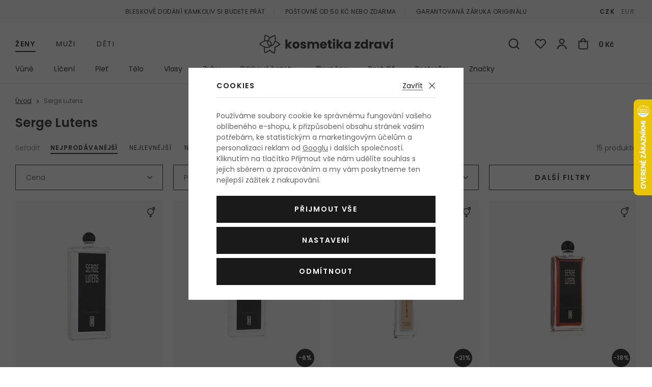

--- FILE ---
content_type: text/html; charset=UTF-8
request_url: https://www.kosmetika-zdravi.cz/serge-lutens_v2270/
body_size: 24411
content:
<!DOCTYPE html>


      
   

         
         

<html class="no-js lang-cs" lang="cs">
<head>
   
      <meta charset="utf-8">
      
         <meta name="author" content="kosmetika-zdravi.cz">
      

      <meta name="web_author" content="wpj.cz">

      
   
         

   
         <meta name="description"
            content="Všechny produkty vaší oblíbené značky Serge Lutens máme skladem v e-shopu Kosmetika-zdravi.cz. Bezkonkurenční ceny a expresní dodání.">
   

      
                     <meta name="robots" content="index, follow">
               

               <meta name="viewport" content="width=device-width, initial-scale=1">
      
      <meta property="og:title" content="Serge Lutens - Kosmetika-zdravi.cz">
      
   <meta property="og:image" content="https://www.kosmetika-zdravi.cz/templates/images/share/fb-share-image.jpg">

      <meta property="og:url" content="https://www.kosmetika-zdravi.cz/serge-lutens_v2270/">
      <meta property="og:type" content="website">

      
   <title>
               Výhodná nabídka - Kosmetika-zdravi.cz
         </title>


      
         
            <link rel="preconnect" href="https://fonts.gstatic.com">
            <link href="https://fonts.googleapis.com/css2?family=Poppins:ital,wght@0,400;0,600;1,400;1,600&display=swap" rel="stylesheet">
         
         
            <link rel="stylesheet" href="/web/build/app.df6afecc.css">
            
         
      
   <meta name="google-site-verification" content="NQfv-V1ArfqeEUEWhbdj80FcdYN77n4mTexaKHWmVsE"/>
   <meta name="google-site-verification" content="wdE3ZFCbEQIYVHwwinqWZoC4Zv3XGumth9pzMh17EOo"/>

         <link rel="stylesheet" href="/web/build/category.3c88563b.css">
   

                      

            
      
         <link rel="shortcut icon" href="/templates/images/favicon.ico?v=1">
         <link rel="apple-touch-icon" sizes="144x144" href="/templates/images/share/apple-touch-icon.png">
         <link rel="icon" type="image/png" sizes="32x32" href="/templates/images/share/favicon-32x32.png">
         <link rel="icon" type="image/png" sizes="16x16" href="/templates/images/share/favicon-16x16.png">
         <link rel="manifest" href="/templates/images/share/site.webmanifest">
         <meta name="msapplication-TileColor" content="#da532c">
         <meta name="theme-color" content="#ffffff">
      

      <script src="/common/static/js/sentry-6.16.1.min.js"></script>

<script>
   Sentry.init({
      dsn: 'https://bdac53e35b1b4424b35eb8b76bcc2b1a@sentry.wpj.cz/9',
      allowUrls: [
         /www\.kosmetika-zdravi\.cz\//
      ],
      denyUrls: [
         // Facebook flakiness
         /graph\.facebook\.com/i,
         // Facebook blocked
         /connect\.facebook\.net\/en_US\/all\.js/i,
         // Chrome extensions
         /extensions\//i,
         /^chrome:\/\//i,
         /kupshop\.local/i
      ],
      beforeSend(event) {
         if (!/FBA[NV]|PhantomJS|SznProhlizec/.test(window.navigator.userAgent)) {
            return event;
         }
      },
      ignoreErrors: [
         // facebook / ga + disabled cookies
         'fbq is not defined',
         'Can\'t find variable: fbq',
         '_gat is not defined',
         'AW is not defined',
         'Can\'t find variable: AW',
         'url.searchParams.get', // gtm koza
         // localstorage not working in incoginto mode in iOS
         'The quota has been exceeded',
         'QuotaExceededError',
         'Undefined variable: localStorage',
         'localStorage is null',
         'The operation is insecure',
         "Failed to read the 'localStorage'",
         "gtm_",
         "Can't find variable: glami",
      ]
   });

   Sentry.setTag("web", "kosmetika-zdravi");
   Sentry.setTag("wbpck", 1);
   Sentry.setTag("adm", 0);
   Sentry.setTag("tpl", "el");
   Sentry.setTag("sentry_v", "6.16.1");
</script>

      <script>
   window.wpj = window.wpj || {};
   wpj.onReady = wpj.onReady || [];
   wpj.jsShop = wpj.jsShop || {events:[]};

   window.dataLayer = window.dataLayer || [];
   function gtag() {
      window.dataLayer.push(arguments);
   }
   window.wpj.cookie_bar_send = true;

   wpj.getCookie = (sKey) => decodeURIComponent(
      document.cookie.replace(
         new RegExp(
            '(?:(?:^|.*;)\\s*' +
            encodeURIComponent(sKey).replace(/[\-\.\+\*]/g, '\\$&') +
            '\\s*\\=\\s*([^;]*).*$)|^.*$'
         ),
         '$1'
      )
   ) || null;

      var consents = wpj.getCookie('cookie-bar')?.split(',');

   if (!(consents instanceof Array)){
      consents = [];
   }

   consents_fields = {
      ad_storage: consents.includes('ad_storage') ? 'granted' : 'denied',
      ad_user_data: consents.includes('ad_storage') ? 'granted' : 'denied',
      ad_personalization: consents.includes('ad_storage') ? 'granted' : 'denied',
      personalization_storage: consents.includes('personalization_and_functionality_storage') ? 'granted' : 'denied',
      functionality_storage: 'granted',
      analytics_storage: consents.includes('analytics_storage') ? 'granted' : 'denied',
   };
   gtag('consent', 'default', consents_fields);

   gtag("set", "ads_data_redaction", true);

   dataLayer.push({
      'event': 'defaultConsent',
      'consents' : consents_fields,
      'version': 'v2'
   });
   </script>

<script>
   wpj.data = wpj.data || { };

      wpj.data.instagram = true;
   
   

   

   
</script>



               <meta name="google-site-verification" content="nfU_emgDfgnTMBwAyWZvIT4fGEKAPIBoRLa267aZESY">
      
      
      
      
         

           

   

<script>page_data = {"page":{"language":"cs","title":"Serge Lutens - Kosmetika-zdravi.cz","path":"\/serge-lutens_v2270\/","currency":"CZK","currencyRate":1,"breadCrumbs":[{"id":"","name":"Dom\u016f"},{"id":"","name":"Serge Lutens"}],"environment":"live","type":"producer"},"user":{"sessionId":"e4c8b00cf2c388d24b3c000434e018df","cartId":"no-cartID","type":"anonymous","cartValue":0,"cartValueWithVat":0,"cartValueWithoutVat":0,"cartItems":0},"resetRefferer":false,"event":"pageView","category":{"producerName":"Serge Lutens","producerId":2270,"catPath":[{"id":"","name":"Serge Lutens"}],"catZbozi":{"id":"","name":""}},"once":false,"version":"v2"};page_data['page']['layout'] = window.innerWidth  > 991 ? 'web' : window.innerWidth > 543 ? 'tablet' : 'mobil';dataLayer.push(page_data);</script><script>
              wpj.onReady.push(function () {
                 [ 'logout', 'registration', 'login', 'newsletter_subscribe'].forEach(function (type) {
                    let cookieValue = wpj.storage.cookies.getItem('gtm_'+type);

                    if (cookieValue === null) {
                       return;
                    }
                    wpj.storage.cookies.removeItem('gtm_'+type);

                    cookieValue = JSON.parse(cookieValue);

                    let valueData;
                    if (type === 'newsletter_subscribe') {
                       valueData = { ...cookieValue };
                       type = 'newsletterSubscribe';
                    } else if (cookieValue instanceof Array) {
                       valueData = { data: cookieValue };
                    } else {
                       valueData = { value: cookieValue };
                    }
                     window.dataLayer.push({
                        event: 'success' +  gtm_ucfirst(type),
                           ...valueData
                     });
                 });
              });
              function gtm_ucfirst(str) {
                   if (!str || typeof str !== 'string') return str;
                   return str.charAt(0).toUpperCase() + str.slice(1);
               }
           </script>                      <!-- Google Tag Manager -->
   <script data-cookieconsent="ignore">(function(w,d,s,l,i) {w[l] = w[l] || [];w[l].push({'gtm.start': new Date().getTime(), event: 'gtm.js'});
         var f = d.getElementsByTagName(s)[0],j=d.createElement(s),dl=l != 'dataLayer' ? '&l=' + l : '';
         j.async = true;j.src='//www.googletagmanager.com/gtm.js?id=' + i + dl;f.parentNode.insertBefore(j, f);
      })(window, document, 'script', 'dataLayer', 'GTM-NQB6PBC');</script>
   <!-- End Google Tag Manager -->
         
</head>

<body>



   <!-- Google Tag Manager -->
   <noscript>
       <iframe src="//www.googletagmanager.com/ns.html?id=GTM-NQB6PBC" height="0" width="0" style="display:none;visibility:hidden"></iframe>
   </noscript>
<!-- End Google Tag Manager -->


   
                      

             


   
   <div data-cart="addedToCart"></div>
   
      

<div class="header-top">
   <div class="container-fluid container container-flex">
      <ul class="list-inline">
         <li>Bleskové dodání kamkoliv si budete přát</li>
                     <li>Poštovné od 50 Kč nebo zdarma</li>
                  <li>Garantovaná záruka originálu</li>
      </ul>

      
                     <div class="header-currency">
                                 <a href="/mena/CZK/" title="Česká koruna"
                     class="active">CZK</a>
                                 <a href="/mena/EUR/" title="Euro"
                     >EUR</a>
                           </div>
               
   </div>
</div>
<header class="header">
   <div class="container container-flex header-middle">
      <button type='button' class='header-burger' title='Menu' onclick="window.wpj.mobilemenu.open()">
         <span class='fc icons_burger'></span>
         
                     <span class="menu-name">Ženy</span>
               </button>

       <ul class="list-inline header-sections-main" data-nav="header-main" data-tracking-click='{&quot;event&quot;:&quot;topMenu&quot;}'><li><a href="/" data-navitem="1"> Ženy </a></li><li><a href="/muzi_k2/" data-navitem="2"> Muži </a></li><li><a href="/deti_k4/" data-navitem="4"> Děti </a></li></ul>    <script>
            (function() {
         var element = document.querySelector('[data-nav="header-main"] [data-navitem="1"]');
         if (element) {
            element.classList.add("active");
         }
      })();
         </script>


                                 <a href="/" title="Kosmetika a parfémy - Kosmetika-zdravi.cz" class="logo">
         
            <picture>
               <source srcset="/templates/images/logo-sm.svg" media="(max-width: 419px)">
               <img src="/templates/images/logo.svg" alt="Kosmetika-zdravi.cz" class="img-responsive" width="263" height="37">
            </picture>
         
      </a>

      <div class="header-icons">
         <form method="get" action="/vyhledavani/" class="header-search-form" data-search-form>
   <input type="text" name="search" value="" maxlength="100" class="form-control autocomplete-control"
          placeholder="Hledáte parfém, značku, ..." autocomplete="off" data-search-input>
   <button type="submit" class="fc icons_search" title="Hledat"></button>
   <a href="/vyhledavani/" data-toggle="search" class="search-close">
      <span class="fc lightbox_close"></span>
   </a>
</form>

<script id="productSearch" type="text/x-dot-template">
      
      {{? it.items.Produkty || it.items.Kategorie || it.items.Vyrobci  }}

   <div class="d-flex">
      {{? it.items.Kategorie || it.items.Vyrobci }}
      <div class="autocomplete-side">
         {{? it.items.Kategorie }}
         <div class="autocomplete-categories">
            <p class="title-default">Kategorie</p>
            <ul>
               {{~it.items.Kategorie.items :item :index}}
               <li data-autocomplete-item="section">
                  <a href="/presmerovat/?type=category&id={{=item.id}}">{{=item.label}}</a>
               </li>
               {{~}}
            </ul>
         </div>
         {{?}}

         {{? it.items.Vyrobci }}
         <div class="autocomplete-categories">
            <p class="title-default">Značky</p>
            <ul>
               {{~it.items.Vyrobci.items :item :index}}
               <li data-autocomplete-item="section">
                  <a href="/presmerovat/?type=producer&id={{=item.id}}">{{=item.label}}</a>
               </li>
               {{~}}
            </ul>
         </div>
         {{?}}
      </div>
      {{?}}

      {{? it.items.Produkty }}
      <div class="autocomplete-products">

         <p class="title-default">Produkty</p>

         <ul>
            {{~it.items.Produkty.items :item :index}}
            <li data-autocomplete-item="product">
               <a href="/presmerovat/?type=product&id={{=item.id}}">
                  <span class="img-overlay">
                     {{? item.image }}
                     <img src="{{=item.image}}" alt="{{=item.label}}">
                     {{??}}
                     <img src="/static/images/no-img.jpg" alt="{{=item.label}}">
                     {{?}}
                  </span>
                  <span class="content">
                     <span class="title">{{=item.model_short_title}}</span>
                     {{=item.label.replace(item.model_short_title, '')}}
                     <strong class="price">{{=item.price}}</strong>
                  </span>
               </a>
            </li>
            {{~}}
         </ul>
      </div>
      {{?}}
   </div>
   <div data-autocomplete-item="show-all">
      <a href="" class="btn btn-block btn-muted">Zobrazit všechny produkty</a>
   </div>
      {{??}}
   <div class="autocomplete-noresult">
      <p>Žádný výsledek</p>
   </div>
      {{?}}
   
</script>


<script>
   wpj.onReady.push(function() {
      $('[data-search-input]').productSearch({
         minLength: 3,
               });
   });
</script>

         <div class="header-icon header-search-sm">
            <a href="/vyhledavani/" data-toggle="search">
               <span class="fc icons_search"></span>
            </a>
         </div>

         <div class="header-favorite header-icon cart-signin">
   <a href="/prihlaseni/" title="Zobrazit oblíbené produkty">
      <span class="fc icons_heart">
         <span class="count hidden">0</span>
      </span>
   </a>
</div>

<div class="header-login header-icon cart-signin">
   <a href="/prihlaseni/" title="Přihlášení">
      <span class="fc icons_user">
               </span>
   </a>
</div>

<div class="header-cart header-icon ">
   <a  data-reload="cart-info">
      <span class="fc icons_cart"></span>
      <span class="price">0 Kč</span>
   </a>
</div>

<div class="cartbox-focus cartbox-custom-scrollbar" data-cartbox>
   
      <div class="cartbox-header">
         

            <h3 data-reload="cartbox-sidebar-pieces">Košík</h3>
         
         
            <a href="#" data-cartbox-hide><u>Zavřít</u><i class="fc lightbox_close"></i></a>
         
      </div>
   

   <div class="cartbox-product-list">
      <div data-reload="cartbox-products">
                     <p class="no-items">V košíku nemáte žádné zboží.</p>
               </div>
   </div>

   <div class="cartbox-footer">
      <div data-reload="cartbox-footer">
         
            <div class="price-title">Mezisoučet
               <strong class="total-price h3">0 Kč</strong>
            </div>
         

            

   <div class="shipping-progress-outer">
      <div class="shipping-progress">
         <span class="fc icons_delivery"></span>
         <p>
            
                                                   K dopravě zdarma zbývá <strong>2 990 Kč</strong>                           
         </p>

                     <div class="shipping-bar">
                                    <span style="width: 0%;"></span>
            </div>
               </div>
      
   <ul class="shipping-progress-badge">
      <li><span class="fc icons_star-empty"></span>Garantovaná záruka originálu</li>
      <li><span class="fc icons_shield"></span>Bezpečná online platba<img src="/static/images/delivery-payment/payment-gopay-colored.svg" alt="GoPay" width="70" height="17"></li>
      <li><span class="fc icons_box-alt"></span>Bleskové dodání kamkoliv si budete přát</li>
   </ul>

   </div>

         
            <a href="/kosik/" class="btn btn-block btn-ctr disabled">Přejít do košíku</a>
            <a href="#" data-cartbox-hide class="btn btn-block btn-muted">Zpět k nákupu</a>
         
      </div>
   </div>
</div>
<div class="cartbox-bg" data-cartbox></div>
<div class="cartbox-overlay" data-cartbox data-cartbox-hide></div>


      </div>
   </div>

          <div class="container header-bottom"><nav class="header-sections" data-nav="top" data-tracking-click='{&quot;event&quot;:&quot;topMenu&quot;}'><ul class="level-0"><li class="nav-item nav-item-1540 has-submenu" data-navitem="1540"><a href="/zeny_k1/vune_k1540/"> Vůně </a><div class="submenu"><div class="submenu-wrapper"><div class="column"><p class="title-default">Kategorie</p><ul class="level-1"><li class="nav-item" data-navitem="1354"><a href="/zeny_k1/vune_k1540/parfemovana-voda_k1354/"> Parfémovaná voda </a></li><li class="nav-item" data-navitem="1384"><a href="/zeny_k1/vune_k1540/toaletni-voda_k1384/"> Toaletní voda </a></li><li class="nav-item" data-navitem="1357"><a href="/zeny_k1/vune_k1540/kolinska-voda_k1357/"> Kolínská voda </a></li><li class="nav-item" data-navitem="1390"><a href="/zeny_k1/vune_k1540/parfem_k1390/"> Parfém </a></li><li class="nav-item" data-navitem="1387"><a href="/zeny_k1/vune_k1540/parfemovany-olej_k1387/"> Parfémovaný olej </a></li><li class="nav-item" data-navitem="1677"><a href="/zeny_k1/vune_k1540/telovy-sprej_k1677/"> Tělový sprej </a></li><li class="nav-item" data-navitem="1685"><a href="/zeny_k1/vune_k1540/vune-do-auta_k1685/"> Vůně do auta </a></li><li class="nav-item" data-navitem="1480"><a href="/zeny_k1/vune_k1540/eau-fraiche_k1480/"> Eau Fraîche </a></li><li class="nav-item" data-navitem="1076"><a href="/zeny_k1/vune_k1540/vlasova-mlha_k1076/"> Vlasová mlha </a></li><li class="nav-item" data-navitem="3"><a href="/zeny_k1/vune_k1540/do-bytu_k3/"> Do bytu </a></li><li class="nav-item" data-navitem="2243"><a href="/zeny_k1/vune_k1540/parfemovy-extrakt_k2243/"> Parfémový extrakt </a></li><li><a href="/zeny_k1/vune_k1540/" class="all">Všechny kategorie</a></li></ul></div><div class="column"><p class="title-default">Top značky</p><ul class="level-1"><li><a href="/vyrobci/" class="all">Všechny značky</a></li></ul></div><div class="column"><p class="title-default">Speciální nabídka</p><ul class="level-1"><li class="nav-item" data-navitem="1769"><a href="/zeny_k1/vune_k1540/odstriky/"> Vzorky vůní </a></li><li class="nav-item" data-navitem="1799"><a href="/zeny_k1/vune_k1540/darkove-kazety-vuni-pro-zeny_k1799/"> Kazety </a></li></ul></div><div class="row catalog-row" data-tracking-view='{"_clear":true,"event":"productsImpressions","impressions":{"products":[],"listName":"menu","listId":1540},"once":false,"version":"v2"}'></div></div></div></li><li class="nav-item nav-item-1411 has-submenu" data-navitem="1411"><a href="/zeny_k1/liceni_k1411/"> Líčení </a><div class="submenu"><div class="submenu-wrapper"><div class="column"><p class="title-default">Kategorie</p><ul class="level-1"><li class="nav-item" data-navitem="1435"><a href="/zeny_k1/liceni_k1411/oci_k1435/"> Oči </a></li><li class="nav-item" data-navitem="1755"><a href="/zeny_k1/liceni_k1411/oboci_k1755/"> Obočí </a></li><li class="nav-item" data-navitem="1468"><a href="/zeny_k1/liceni_k1411/tvar_k1468/"> Tvář </a></li><li class="nav-item" data-navitem="1453"><a href="/zeny_k1/liceni_k1411/rty_k1453/"> Rty </a></li><li class="nav-item" data-navitem="1474"><a href="/zeny_k1/liceni_k1411/nehty_k1474/"> Nehty </a></li><li class="nav-item" data-navitem="1058"><a href="/zeny_k1/liceni_k1411/kosmeticka-pomucka_k1058/"> Kosmetická pomůcka </a></li><li class="nav-item" data-navitem="1489"><a href="/zeny_k1/liceni_k1411/odliceni_k1489/"> Odlíčení </a></li><li class="nav-item" data-navitem="1067"><a href="/zeny_k1/liceni_k1411/dekorativni-kazeta_k1067/"> Dekorativní kazeta </a></li><li><a href="/zeny_k1/liceni_k1411/" class="all">Všechny kategorie</a></li></ul></div><div class="column"><p class="title-default">Top značky</p><ul class="level-1"><li><a href="/vyrobci/" class="all">Všechny značky</a></li></ul></div><div class="column"><p class="title-default">Speciální nabídka</p><ul class="level-1"><li class="nav-item" data-navitem="1800"><a href="/zeny_k1/liceni_k1411/darkove-kazety-dekorativni-kosmetiky-pro-zeny_k1800/"> Kazety </a></li></ul></div><div class="row catalog-row" data-tracking-view='{"_clear":true,"event":"productsImpressions","impressions":{"products":[{"id":33582,"idProduct":33582,"EAN":50671304,"code":33582,"productCode":33582,"hasVariations":null,"variationsIds":null,"idVariation":null,"variationCode":null,"variationName":null,"soldOut":null,"categoryMain":[{"id":1411,"name":"L\u00ed\u010den\u00ed"},{"id":1435,"name":"O\u010di"},{"id":1621,"name":"\u0158asenka"}],"categoryCurrent":[{"id":1,"name":"\u017deny"},{"id":1414,"name":"Ple\u0165"},{"id":1363,"name":"Ple\u0165ov\u00fd kr\u00e9m a gel"},{"id":1393,"name":"Denn\u00ed ple\u0165ov\u00fd kr\u00e9m"},{"id":"","name":"Denn\u00ed ple\u0165ov\u00fd kr\u00e9m Stayve Repair Cream 100x1 g"}],"producer":"Max Factor","campaigns":{"M":{"id":"M","name":"Nejlevn\u011bj\u0161\u00ed"},"B":{"id":"B","name":"Topseller"},"PARTNER":{"id":"PARTNER","name":"Partner"}},"name":"\u0158asenka Max Factor 2000 Calorie 9 ml Black","vat":21,"price":104.96,"priceWithVat":127,"priceWithoutVat":104.96,"priceVat":22.04,"priceWithoutDiscount":104.96,"discount":0,"hasDiscount":false,"availability":"skladem","url":"https:\/\/www.kosmetika-zdravi.cz\/rasenka-max-factor-2000-calorie_z6181\/#33582","imageUrl":"https:\/\/www.kosmetika-zdravi.cz\/data\/tmp\/0\/7\/1102377_0.jpg?1685692370_1","sex":"","cosmetics":"Y","model_name":"Stayve Repair Cream","position":1}],"listName":"menu","listId":1411},"once":false,"version":"v2"}'><div class="col-xxs-12"><div class="catalog"><a href="/rasenka-max-factor-2000-calorie_z6181/#33582" data-tracking-click='{"event":"productClick","click":{"products":[{"id":33582,"idProduct":33582,"EAN":50671304,"code":33582,"productCode":33582,"hasVariations":null,"variationsIds":null,"idVariation":null,"variationCode":null,"variationName":null,"soldOut":null,"categoryMain":[{"id":1411,"name":"L\u00ed\u010den\u00ed"},{"id":1435,"name":"O\u010di"},{"id":1621,"name":"\u0158asenka"}],"categoryCurrent":[{"id":1,"name":"\u017deny"},{"id":1414,"name":"Ple\u0165"},{"id":1363,"name":"Ple\u0165ov\u00fd kr\u00e9m a gel"},{"id":1393,"name":"Denn\u00ed ple\u0165ov\u00fd kr\u00e9m"},{"id":"","name":"Denn\u00ed ple\u0165ov\u00fd kr\u00e9m Stayve Repair Cream 100x1 g"}],"producer":"Max Factor","campaigns":{"M":{"id":"M","name":"Nejlevn\u011bj\u0161\u00ed"},"B":{"id":"B","name":"Topseller"},"PARTNER":{"id":"PARTNER","name":"Partner"}},"name":"\u0158asenka Max Factor 2000 Calorie 9 ml Black","vat":21,"price":104.96,"priceWithVat":127,"priceWithoutVat":104.96,"priceVat":22.04,"priceWithoutDiscount":104.96,"discount":0,"hasDiscount":false,"availability":"skladem","url":"https:\/\/www.kosmetika-zdravi.cz\/rasenka-max-factor-2000-calorie_z6181\/#33582","imageUrl":"https:\/\/www.kosmetika-zdravi.cz\/data\/tmp\/0\/7\/1102377_0.jpg?1685692370_1","sex":"","cosmetics":"Y","model_name":"Stayve Repair Cream","position":1}],"listName":"menu","listId":1411},"once":false,"version":"v2"}' ><div class="img"><img src="/data/tmp/2/7/1102377_2.jpg?1685692370_1" alt="Řasenka Max Factor 2000 Calorie 9 ml Black" width="240" height="240" class="img-responsive"><div class="catalog-flags flags"></div><div class="gender"><span class="fc icons_gender-female" title="Pro ženy"></span></div><div class="shade"><figure><img src="/data/tmp/13/9/439229_13.jpg?1636097132_1" alt="Řasenka Max Factor 2000 Calorie 9 ml Black" width="60" height="60" loading="lazy" class="img-responsive"></figure><strong>Black</strong></div></div><div class="content"><div class="title-wrapper"><h3 class="title">Max Factor 2000 Calorie</h3><span class="section">Řasenka pro objem řas</span></div><div class="price-wrapper"><div class="left"><p class="volumes"> 9 ml Black </p><p class="delivery"> skladem </p></div><div class="right"><span class="strike-price strike-price-empty">&nbsp;</span><p class="price">127 Kč</p><span class="unit-price"> 1 411,11 Kč / 100 ml </span></div></div></div></a></div></div></div></div></div></li><li class="nav-item nav-item-1414 has-submenu" data-navitem="1414"><a href="/zeny_k1/plet_k1414/"> Pleť </a><div class="submenu"><div class="submenu-wrapper"><div class="column"><p class="title-default">Kategorie</p><ul class="level-1"><li class="nav-item" data-navitem="1363"><a href="/zeny_k1/plet_k1414/pletovy-krem-a-gel_k1363/"> Pleťový krém a gel </a></li><li class="nav-item" data-navitem="1342"><a href="/zeny_k1/plet_k1414/cisteni-pleti_k1342/"> Čištění pleti </a></li><li class="nav-item" data-navitem="1336"><a href="/zeny_k1/plet_k1414/pletove-serum_k1336/"> Pleťové sérum </a></li><li class="nav-item" data-navitem="1339"><a href="/zeny_k1/plet_k1414/pece-o-oci_k1339/"> Péče o oči </a></li><li class="nav-item" data-navitem="1366"><a href="/zeny_k1/plet_k1414/pletova-maska_k1366/"> Pleťová maska </a></li><li class="nav-item" data-navitem="1375"><a href="/zeny_k1/plet_k1414/pece-o-rty_k1375/"> Péče o rty </a></li><li class="nav-item" data-navitem="1402"><a href="/zeny_k1/plet_k1414/krem-na-krk-a-dekolt_k1402/"> Krém na krk a dekolt </a></li><li class="nav-item" data-navitem="1552"><a href="/zeny_k1/plet_k1414/pletova-voda-a-sprej_k1552/"> Pleťová voda a sprej </a></li><li class="nav-item" data-navitem="1828"><a href="/zeny_k1/plet_k1414/lokalni-pece_k1828/"> Lokální péče </a></li><li class="nav-item" data-navitem="2058"><a href="/zeny_k1/plet_k1414/masazni-valecek-a-kamen_k2058/"> Masážní váleček a kámen </a></li><li class="nav-item" data-navitem="2376"><a href="/zeny_k1/plet_k1414/pletova-esence_k2376/"> Pleťová esence </a></li><li class="nav-item" data-navitem="2123"><a href="/zeny_k1/plet_k1414/pletovy-olej_k2123/"> Pleťový olej </a></li><li><a href="/zeny_k1/plet_k1414/" class="all">Všechny kategorie</a></li></ul></div><div class="column"><p class="title-default">Top značky</p><ul class="level-1"><li><a href="/vyrobci/" class="all">Všechny značky</a></li></ul></div><div class="column"><p class="title-default">Speciální nabídka</p><ul class="level-1"><li class="nav-item" data-navitem="1801"><a href="/zeny_k1/plet_k1414/darkove-kazety-pletove-kosmetiky-pro-zeny_k1801/"> Kazety </a></li></ul></div><div class="row catalog-row" data-tracking-view='{"_clear":true,"event":"productsImpressions","impressions":{"products":[{"id":45621,"idProduct":45621,"EAN":3401345935571,"code":45621,"productCode":45621,"hasVariations":null,"variationsIds":null,"idVariation":null,"variationCode":null,"variationName":null,"soldOut":null,"categoryMain":[{"id":1414,"name":"Ple\u0165"},{"id":1342,"name":"\u010ci\u0161t\u011bn\u00ed pleti"},{"id":1351,"name":"Micel\u00e1rn\u00ed voda"}],"categoryCurrent":[{"id":1,"name":"\u017deny"},{"id":1414,"name":"Ple\u0165"},{"id":1363,"name":"Ple\u0165ov\u00fd kr\u00e9m a gel"},{"id":1393,"name":"Denn\u00ed ple\u0165ov\u00fd kr\u00e9m"},{"id":"","name":"Denn\u00ed ple\u0165ov\u00fd kr\u00e9m Stayve Repair Cream 100x1 g"}],"producer":"BIODERMA","campaigns":{"M":{"id":"M","name":"Nejlevn\u011bj\u0161\u00ed"},"B":{"id":"B","name":"Topseller"},"PARTNER":{"id":"PARTNER","name":"Partner"}},"name":"Micel\u00e1rn\u00ed voda BIODERMA Sensibio H\u2082O 500 ml","vat":21,"price":217.36,"priceWithVat":263,"priceWithoutVat":217.36,"priceVat":45.64,"priceWithoutDiscount":217.36,"discount":0,"hasDiscount":false,"availability":"skladem","url":"https:\/\/www.kosmetika-zdravi.cz\/micelarni-voda-bioderma-sensibio-h-o_z37912\/#45621","imageUrl":"https:\/\/www.kosmetika-zdravi.cz\/data\/tmp\/0\/7\/1021887_0.jpg?1644846342_1","sex":"","cosmetics":"Y","model_name":"Stayve Repair Cream","position":1}],"listName":"menu","listId":1414},"once":false,"version":"v2"}'><div class="col-xxs-12"><div class="catalog"><a href="/micelarni-voda-bioderma-sensibio-h-o_z37912/#45621" data-tracking-click='{"event":"productClick","click":{"products":[{"id":45621,"idProduct":45621,"EAN":3401345935571,"code":45621,"productCode":45621,"hasVariations":null,"variationsIds":null,"idVariation":null,"variationCode":null,"variationName":null,"soldOut":null,"categoryMain":[{"id":1414,"name":"Ple\u0165"},{"id":1342,"name":"\u010ci\u0161t\u011bn\u00ed pleti"},{"id":1351,"name":"Micel\u00e1rn\u00ed voda"}],"categoryCurrent":[{"id":1,"name":"\u017deny"},{"id":1414,"name":"Ple\u0165"},{"id":1363,"name":"Ple\u0165ov\u00fd kr\u00e9m a gel"},{"id":1393,"name":"Denn\u00ed ple\u0165ov\u00fd kr\u00e9m"},{"id":"","name":"Denn\u00ed ple\u0165ov\u00fd kr\u00e9m Stayve Repair Cream 100x1 g"}],"producer":"BIODERMA","campaigns":{"M":{"id":"M","name":"Nejlevn\u011bj\u0161\u00ed"},"B":{"id":"B","name":"Topseller"},"PARTNER":{"id":"PARTNER","name":"Partner"}},"name":"Micel\u00e1rn\u00ed voda BIODERMA Sensibio H\u2082O 500 ml","vat":21,"price":217.36,"priceWithVat":263,"priceWithoutVat":217.36,"priceVat":45.64,"priceWithoutDiscount":217.36,"discount":0,"hasDiscount":false,"availability":"skladem","url":"https:\/\/www.kosmetika-zdravi.cz\/micelarni-voda-bioderma-sensibio-h-o_z37912\/#45621","imageUrl":"https:\/\/www.kosmetika-zdravi.cz\/data\/tmp\/0\/7\/1021887_0.jpg?1644846342_1","sex":"","cosmetics":"Y","model_name":"Stayve Repair Cream","position":1}],"listName":"menu","listId":1414},"once":false,"version":"v2"}' ><div class="img"><img src="/data/tmp/2/7/1021887_2.jpg?1644846342_1" alt="Micelární voda BIODERMA Sensibio H₂O 500 ml" width="240" height="240" class="img-responsive"><div class="catalog-flags flags"></div><div class="gender"><span class="fc icons_gender-female" title="Pro ženy"></span></div></div><div class="content"><div class="title-wrapper"><h3 class="title">BIODERMA Sensibio H₂O</h3><span class="section">Micelární voda pro citlivou pleť</span></div><div class="price-wrapper"><div class="left"><p class="volumes"> 500 ml </p><p class="delivery"> skladem </p></div><div class="right"><span class="strike-price strike-price-empty">&nbsp;</span><p class="price">263 Kč</p><span class="unit-price"> 52,60 Kč / 100 ml </span></div></div></div></a></div></div></div></div></div></li><li class="nav-item nav-item-1438 has-submenu" data-navitem="1438"><a href="/zeny_k1/telo_k1438/"> Tělo </a><div class="submenu"><div class="submenu-wrapper"><div class="column"><p class="title-default">Kategorie</p><ul class="level-1"><li class="nav-item" data-navitem="1426"><a href="/zeny_k1/telo_k1438/sprchova-kosmetika_k1426/"> Sprchová kosmetika </a></li><li class="nav-item" data-navitem="1477"><a href="/zeny_k1/telo_k1438/deo-pripravek_k1477/"> Deo přípravek </a></li><li class="nav-item" data-navitem="1094"><a href="/zeny_k1/telo_k1438/opalovaci-kosmetika_k1094/"> Opalovací kosmetika </a></li><li class="nav-item" data-navitem="1324"><a href="/zeny_k1/telo_k1438/telove-mleko_k1324/"> Tělové mléko </a></li><li class="nav-item" data-navitem="1462"><a href="/zeny_k1/telo_k1438/telovy-krem_k1462/"> Tělový krém </a></li><li class="nav-item" data-navitem="1369"><a href="/zeny_k1/telo_k1438/holeni-a-depilace_k1369/"> Holení a depilace </a></li><li class="nav-item" data-navitem="1405"><a href="/zeny_k1/telo_k1438/pece-o-ruce_k1405/"> Péče o ruce </a></li><li class="nav-item" data-navitem="1345"><a href="/zeny_k1/telo_k1438/pece-o-nohy_k1345/"> Péče o nohy </a></li><li class="nav-item" data-navitem="1528"><a href="/zeny_k1/telo_k1438/telovy-olej_k1528/"> Tělový olej </a></li><li class="nav-item" data-navitem="1327"><a href="/zeny_k1/telo_k1438/telovy-peeling_k1327/"> Tělový peeling </a></li><li class="nav-item" data-navitem="1049"><a href="/zeny_k1/telo_k1438/intimni-hygiena_k1049/"> Intimní hygiena </a></li><li class="nav-item" data-navitem="1103"><a href="/zeny_k1/telo_k1438/proti-celulitide-a-striim_k1103/"> Proti celulitidě a striím </a></li><li class="nav-item" data-navitem="1097"><a href="/zeny_k1/telo_k1438/pro-zestihleni-a-zpevneni_k1097/"> Pro zeštíhlení a zpevnění </a></li><li class="nav-item" data-navitem="1507"><a href="/zeny_k1/telo_k1438/telova-voda_k1507/"> Tělová voda </a></li><li class="nav-item" data-navitem="1525"><a href="/zeny_k1/telo_k1438/telove-maslo_k1525/"> Tělové máslo </a></li><li><a href="/zeny_k1/telo_k1438/" class="all">Všechny kategorie</a></li></ul></div><div class="column"><p class="title-default">Top značky</p><ul class="level-1"><li><a href="/vyrobci/" class="all">Všechny značky</a></li></ul></div><div class="column"><p class="title-default">Speciální nabídka</p><ul class="level-1"><li class="nav-item" data-navitem="1802"><a href="/zeny_k1/telo_k1438/darkove-kazety-telove-kosmetiky-pro-zeny_k1802/"> Kazety </a></li></ul></div><div class="row catalog-row" data-tracking-view='{"_clear":true,"event":"productsImpressions","impressions":{"products":[{"id":26821,"idProduct":26821,"EAN":85805071387,"code":26821,"productCode":26821,"hasVariations":null,"variationsIds":null,"idVariation":null,"variationCode":null,"variationName":null,"soldOut":null,"categoryMain":[{"id":1438,"name":"T\u011blo"},{"id":1462,"name":"T\u011blov\u00fd kr\u00e9m"}],"categoryCurrent":[{"id":1,"name":"\u017deny"},{"id":1414,"name":"Ple\u0165"},{"id":1363,"name":"Ple\u0165ov\u00fd kr\u00e9m a gel"},{"id":1393,"name":"Denn\u00ed ple\u0165ov\u00fd kr\u00e9m"},{"id":"","name":"Denn\u00ed ple\u0165ov\u00fd kr\u00e9m Stayve Repair Cream 100x1 g"}],"producer":"Elizabeth Arden","campaigns":{"M":{"id":"M","name":"Nejlevn\u011bj\u0161\u00ed"},"PARTNER":{"id":"PARTNER","name":"Partner"}},"name":"T\u011blov\u00fd kr\u00e9m Elizabeth Arden Green Tea Honey Drops 500 ml","vat":21,"price":271.9,"priceWithVat":329,"priceWithoutVat":271.9,"priceVat":57.1,"priceWithoutDiscount":271.9,"discount":0,"hasDiscount":false,"availability":"skladem","url":"https:\/\/www.kosmetika-zdravi.cz\/telovy-krem-elizabeth-arden-green-tea_z197196\/#26821","imageUrl":"https:\/\/www.kosmetika-zdravi.cz\/data\/tmp\/0\/7\/735497_0.jpg?1636097132_1","sex":"","cosmetics":"Y","model_name":"Stayve Repair Cream","position":1}],"listName":"menu","listId":1438},"once":false,"version":"v2"}'><div class="col-xxs-12"><div class="catalog"><a href="/telovy-krem-elizabeth-arden-green-tea_z197196/#26821" data-tracking-click='{"event":"productClick","click":{"products":[{"id":26821,"idProduct":26821,"EAN":85805071387,"code":26821,"productCode":26821,"hasVariations":null,"variationsIds":null,"idVariation":null,"variationCode":null,"variationName":null,"soldOut":null,"categoryMain":[{"id":1438,"name":"T\u011blo"},{"id":1462,"name":"T\u011blov\u00fd kr\u00e9m"}],"categoryCurrent":[{"id":1,"name":"\u017deny"},{"id":1414,"name":"Ple\u0165"},{"id":1363,"name":"Ple\u0165ov\u00fd kr\u00e9m a gel"},{"id":1393,"name":"Denn\u00ed ple\u0165ov\u00fd kr\u00e9m"},{"id":"","name":"Denn\u00ed ple\u0165ov\u00fd kr\u00e9m Stayve Repair Cream 100x1 g"}],"producer":"Elizabeth Arden","campaigns":{"M":{"id":"M","name":"Nejlevn\u011bj\u0161\u00ed"},"PARTNER":{"id":"PARTNER","name":"Partner"}},"name":"T\u011blov\u00fd kr\u00e9m Elizabeth Arden Green Tea Honey Drops 500 ml","vat":21,"price":271.9,"priceWithVat":329,"priceWithoutVat":271.9,"priceVat":57.1,"priceWithoutDiscount":271.9,"discount":0,"hasDiscount":false,"availability":"skladem","url":"https:\/\/www.kosmetika-zdravi.cz\/telovy-krem-elizabeth-arden-green-tea_z197196\/#26821","imageUrl":"https:\/\/www.kosmetika-zdravi.cz\/data\/tmp\/0\/7\/735497_0.jpg?1636097132_1","sex":"","cosmetics":"Y","model_name":"Stayve Repair Cream","position":1}],"listName":"menu","listId":1438},"once":false,"version":"v2"}' ><div class="img"><img src="/data/tmp/2/7/735497_2.jpg?1636097132_1" alt="Tělový krém Elizabeth Arden Green Tea Honey Drops 500 ml" width="240" height="240" class="img-responsive"><div class="catalog-flags flags"></div><div class="gender"><span class="fc icons_gender-female" title="Pro ženy"></span></div></div><div class="content"><div class="title-wrapper"><h3 class="title">Elizabeth Arden Green Tea</h3><span class="section">Tělový krém</span></div><div class="price-wrapper"><div class="left"><p class="volumes"> Honey Drops 500 ml </p><p class="delivery"> skladem </p></div><div class="right"><span class="strike-price strike-price-empty">&nbsp;</span><p class="price">329 Kč</p><span class="unit-price"> 65,80 Kč / 100 ml </span></div></div></div></a></div></div></div></div></div></li><li class="nav-item nav-item-1456 has-submenu" data-navitem="1456"><a href="/zeny_k1/vlasy_k1456/"> Vlasy </a><div class="submenu"><div class="submenu-wrapper"><div class="column"><p class="title-default">Kategorie</p><ul class="level-1"><li class="nav-item" data-navitem="1333"><a href="/zeny_k1/vlasy_k1456/sampon_k1333/"> Šampon </a></li><li class="nav-item" data-navitem="1124"><a href="/zeny_k1/vlasy_k1456/kondicioner_k1124/"> Kondicionér </a></li><li class="nav-item" data-navitem="1372"><a href="/zeny_k1/vlasy_k1456/styling_k1372/"> Styling </a></li><li class="nav-item" data-navitem="1465"><a href="/zeny_k1/vlasy_k1456/balzam-a-maska-na-vlasy_k1465/"> Balzám a maska na vlasy </a></li><li class="nav-item" data-navitem="1609"><a href="/zeny_k1/vlasy_k1456/olej-na-vlasy_k1609/"> Olej na vlasy </a></li><li class="nav-item" data-navitem="1812"><a href="/zeny_k1/vlasy_k1456/serum-na-vlasy_k1812/"> Sérum na vlasy </a></li><li class="nav-item" data-navitem="1630"><a href="/zeny_k1/vlasy_k1456/suchy-sampon_k1630/"> Suchý šampon </a></li><li class="nav-item" data-navitem="1483"><a href="/zeny_k1/vlasy_k1456/hreben-kartac-a-gumicka_k1483/"> Hřeben, kartáč a gumička </a></li><li class="nav-item" data-navitem="1121"><a href="/zeny_k1/vlasy_k1456/barva-na-vlasy_k1121/"> Barva na vlasy </a></li><li class="nav-item" data-navitem="1495"><a href="/zeny_k1/vlasy_k1456/zehlicka-kulma-a-fen_k1495/"> Žehlička, kulma a fén </a></li><li class="nav-item" data-navitem="1136"><a href="/zeny_k1/vlasy_k1456/pripravek-proti-padani-vlasu_k1136/"> Přípravek proti padání vlasů </a></li><li><a href="/zeny_k1/vlasy_k1456/" class="all">Všechny kategorie</a></li></ul></div><div class="column"><p class="title-default">Top značky</p><ul class="level-1"><li><a href="/vyrobci/" class="all">Všechny značky</a></li></ul></div><div class="column"><p class="title-default">Speciální nabídka</p><ul class="level-1"><li class="nav-item" data-navitem="1803"><a href="/zeny_k1/vlasy_k1456/darkove-kazety-vlasove-kosmetiky-pro-zeny_k1803/"> Kazety </a></li></ul></div><div class="row catalog-row" data-tracking-view='{"_clear":true,"event":"productsImpressions","impressions":{"products":[{"id":28343,"idProduct":28343,"EAN":4056800066865,"code":28343,"productCode":28343,"hasVariations":null,"variationsIds":null,"idVariation":null,"variationCode":null,"variationName":null,"soldOut":null,"categoryMain":[{"id":1456,"name":"Vlasy"},{"id":1372,"name":"Styling"},{"id":1100,"name":"Lak na vlasy"}],"categoryCurrent":[{"id":1,"name":"\u017deny"},{"id":1414,"name":"Ple\u0165"},{"id":1363,"name":"Ple\u0165ov\u00fd kr\u00e9m a gel"},{"id":1393,"name":"Denn\u00ed ple\u0165ov\u00fd kr\u00e9m"},{"id":"","name":"Denn\u00ed ple\u0165ov\u00fd kr\u00e9m Stayve Repair Cream 100x1 g"}],"producer":"Wella Professionals","campaigns":{"M":{"id":"M","name":"Nejlevn\u011bj\u0161\u00ed"},"B":{"id":"B","name":"Topseller"},"PARTNER":{"id":"PARTNER","name":"Partner"}},"name":"Lak na vlasy Wella Professionals Performance 500 ml","vat":21,"price":159.5,"priceWithVat":193,"priceWithoutVat":159.5,"priceVat":33.5,"priceWithoutDiscount":159.5,"discount":0,"hasDiscount":false,"availability":"skladem","url":"https:\/\/www.kosmetika-zdravi.cz\/lak-na-vlasy-wella-professionals-performance_z5388\/#28343","imageUrl":"https:\/\/www.kosmetika-zdravi.cz\/data\/tmp\/0\/3\/698823_0.jpg?1636097132_1","sex":"","cosmetics":"Y","model_name":"Stayve Repair Cream","position":1}],"listName":"menu","listId":1456},"once":false,"version":"v2"}'><div class="col-xxs-12"><div class="catalog"><a href="/lak-na-vlasy-wella-professionals-performance_z5388/#28343" data-tracking-click='{"event":"productClick","click":{"products":[{"id":28343,"idProduct":28343,"EAN":4056800066865,"code":28343,"productCode":28343,"hasVariations":null,"variationsIds":null,"idVariation":null,"variationCode":null,"variationName":null,"soldOut":null,"categoryMain":[{"id":1456,"name":"Vlasy"},{"id":1372,"name":"Styling"},{"id":1100,"name":"Lak na vlasy"}],"categoryCurrent":[{"id":1,"name":"\u017deny"},{"id":1414,"name":"Ple\u0165"},{"id":1363,"name":"Ple\u0165ov\u00fd kr\u00e9m a gel"},{"id":1393,"name":"Denn\u00ed ple\u0165ov\u00fd kr\u00e9m"},{"id":"","name":"Denn\u00ed ple\u0165ov\u00fd kr\u00e9m Stayve Repair Cream 100x1 g"}],"producer":"Wella Professionals","campaigns":{"M":{"id":"M","name":"Nejlevn\u011bj\u0161\u00ed"},"B":{"id":"B","name":"Topseller"},"PARTNER":{"id":"PARTNER","name":"Partner"}},"name":"Lak na vlasy Wella Professionals Performance 500 ml","vat":21,"price":159.5,"priceWithVat":193,"priceWithoutVat":159.5,"priceVat":33.5,"priceWithoutDiscount":159.5,"discount":0,"hasDiscount":false,"availability":"skladem","url":"https:\/\/www.kosmetika-zdravi.cz\/lak-na-vlasy-wella-professionals-performance_z5388\/#28343","imageUrl":"https:\/\/www.kosmetika-zdravi.cz\/data\/tmp\/0\/3\/698823_0.jpg?1636097132_1","sex":"","cosmetics":"Y","model_name":"Stayve Repair Cream","position":1}],"listName":"menu","listId":1456},"once":false,"version":"v2"}' ><div class="img"><img src="/data/tmp/2/3/698823_2.jpg?1636097132_1" alt="Lak na vlasy Wella Professionals Performance 500 ml" width="240" height="240" class="img-responsive"><div class="catalog-flags flags"></div><div class="gender"><span class="fc icons_gender-female" title="Pro ženy"></span></div></div><div class="content"><div class="title-wrapper"><h3 class="title">Wella Professionals Performance</h3><span class="section">Extra silný lak na vlasy</span></div><div class="price-wrapper"><div class="left"><p class="volumes"> 500 ml </p><p class="delivery"> skladem </p></div><div class="right"><span class="strike-price strike-price-empty">&nbsp;</span><p class="price">193 Kč</p><span class="unit-price"> 38,60 Kč / 100 ml </span></div></div></div></a></div></div></div></div></div></li><li class="nav-item nav-item-2068 has-submenu" data-navitem="2068"><a href="/zeny_k1/zuby_k2068/"> Zuby </a><div class="submenu"><div class="submenu-wrapper"><div class="column"><p class="title-default">Kategorie</p><ul class="level-1"><li class="nav-item" data-navitem="2071"><a href="/zeny_k1/zuby_k2068/zubni-kartacek_k2071/"> Zubní kartáček </a></li><li class="nav-item" data-navitem="1031"><a href="/zeny_k1/zuby_k2068/zubni-pasta_k1031/"> Zubní pasta </a></li><li class="nav-item" data-navitem="1471"><a href="/zeny_k1/zuby_k2068/ustni-voda_k1471/"> Ústní voda </a></li><li><a href="/zeny_k1/zuby_k2068/" class="all">Všechny kategorie</a></li></ul></div><div class="column"><p class="title-default">Top značky</p><ul class="level-1"><li><a href="/vyrobci/" class="all">Všechny značky</a></li></ul></div><div class="column"><p class="title-default">Speciální nabídka</p><ul class="level-1"></ul></div><div class="row catalog-row" data-tracking-view='{"_clear":true,"event":"productsImpressions","impressions":{"products":[{"id":85165,"idProduct":85165,"EAN":3574660520132,"code":85165,"productCode":85165,"hasVariations":null,"variationsIds":null,"idVariation":null,"variationCode":null,"variationName":null,"soldOut":null,"categoryMain":[{"id":2068,"name":"Zuby"},{"id":1471,"name":"\u00dastn\u00ed voda"}],"categoryCurrent":[{"id":1,"name":"\u017deny"},{"id":1414,"name":"Ple\u0165"},{"id":1363,"name":"Ple\u0165ov\u00fd kr\u00e9m a gel"},{"id":1393,"name":"Denn\u00ed ple\u0165ov\u00fd kr\u00e9m"},{"id":"","name":"Denn\u00ed ple\u0165ov\u00fd kr\u00e9m Stayve Repair Cream 100x1 g"}],"producer":"Listerine","campaigns":{"D":{"id":"D","name":"Zlevn\u011bno"},"M":{"id":"M","name":"Nejlevn\u011bj\u0161\u00ed"},"B":{"id":"B","name":"Topseller"},"PARTNER":{"id":"PARTNER","name":"Partner"}},"name":"\u00dastn\u00ed voda Listerine Cool Mint Mouthwash 1000 ml","vat":21,"price":149.59,"priceWithVat":181,"priceWithoutVat":149.59,"priceVat":31.41,"priceWithoutDiscount":149.59,"discount":0,"hasDiscount":false,"availability":"skladem","url":"https:\/\/www.kosmetika-zdravi.cz\/ustni-voda-listerine-cool-mint-mouthwash_z46699\/#85165","imageUrl":"https:\/\/www.kosmetika-zdravi.cz\/data\/tmp\/0\/4\/781114_0.jpg?1636097132_1","sex":"","cosmetics":"Y","model_name":"Stayve Repair Cream","position":1}],"listName":"menu","listId":2068},"once":false,"version":"v2"}'><div class="col-xxs-12"><div class="catalog"><a href="/ustni-voda-listerine-cool-mint-mouthwash_z46699/#85165" data-tracking-click='{"event":"productClick","click":{"products":[{"id":85165,"idProduct":85165,"EAN":3574660520132,"code":85165,"productCode":85165,"hasVariations":null,"variationsIds":null,"idVariation":null,"variationCode":null,"variationName":null,"soldOut":null,"categoryMain":[{"id":2068,"name":"Zuby"},{"id":1471,"name":"\u00dastn\u00ed voda"}],"categoryCurrent":[{"id":1,"name":"\u017deny"},{"id":1414,"name":"Ple\u0165"},{"id":1363,"name":"Ple\u0165ov\u00fd kr\u00e9m a gel"},{"id":1393,"name":"Denn\u00ed ple\u0165ov\u00fd kr\u00e9m"},{"id":"","name":"Denn\u00ed ple\u0165ov\u00fd kr\u00e9m Stayve Repair Cream 100x1 g"}],"producer":"Listerine","campaigns":{"D":{"id":"D","name":"Zlevn\u011bno"},"M":{"id":"M","name":"Nejlevn\u011bj\u0161\u00ed"},"B":{"id":"B","name":"Topseller"},"PARTNER":{"id":"PARTNER","name":"Partner"}},"name":"\u00dastn\u00ed voda Listerine Cool Mint Mouthwash 1000 ml","vat":21,"price":149.59,"priceWithVat":181,"priceWithoutVat":149.59,"priceVat":31.41,"priceWithoutDiscount":149.59,"discount":0,"hasDiscount":false,"availability":"skladem","url":"https:\/\/www.kosmetika-zdravi.cz\/ustni-voda-listerine-cool-mint-mouthwash_z46699\/#85165","imageUrl":"https:\/\/www.kosmetika-zdravi.cz\/data\/tmp\/0\/4\/781114_0.jpg?1636097132_1","sex":"","cosmetics":"Y","model_name":"Stayve Repair Cream","position":1}],"listName":"menu","listId":2068},"once":false,"version":"v2"}' ><div class="img"><img src="/data/tmp/2/4/781114_2.jpg?1636097132_1" alt="Ústní voda Listerine Cool Mint Mouthwash 1000 ml" width="240" height="240" class="img-responsive"><div class="catalog-flags flags"></div><span class="flag flag-discount ">-3%</span><div class="gender"><span class="fc icons_gender-unisex" title="Unisex"></span></div></div><div class="content"><div class="title-wrapper"><h3 class="title">Listerine Cool Mint Mouthwash</h3><span class="section">Ústní voda pro svěží dech</span></div><div class="price-wrapper"><div class="left"><p class="volumes"> 1000 ml </p><p class="delivery"> skladem </p></div><div class="right"><span class="strike-price">187 Kč</span><p class="price">181 Kč</p><span class="unit-price"> 18,10 Kč / 100 ml </span></div></div></div></a></div></div></div></div></div></li><li class="nav-item nav-item-1810 " data-navitem="1810"><a href="/zeny-darkove-kazety/"> Dárkové kazety </a></li><li class="nav-item nav-item-1780 " data-navitem="1780"><a href="/zeny_k1/zlevneno/"> Zlevněno </a></li><li class="nav-item nav-item-1895 " data-navitem="1895"><a href="/best-of/"> Best Of </a></li><li class="nav-item nav-item-1942 " data-navitem="1942"><a href="/bestseller/"> Bestseller </a></li><li class="nav-item nav-item-1894 " data-navitem="1894"><a href="/vyrobci/"> Značky </a></li></ul></nav></div>    <script>
            (function() {
         var element = document.querySelector('[data-nav="top"] [data-navitem="1"]');
         if (element) {
            element.classList.add("active");
         }
      })();
         </script>

   </header>
   

   
         <main class="main container">
                                                            <div class="row" data-filter="wrapper">
               
               <div class=" col-xxs-12" data-filter_form>
                  <ul class="breadcrumbs">
                        <li><a href="/" title="Zpět na úvod">Úvod</a></li>
                                 <li class="active">Serge Lutens</li>
            </ul>

                  <h1 class="h3">Serge Lutens</h1>

                  
                  
                                                                  
                                       

                  
                  
                                                            <div class="products-wrapper">

                        <form data-filter="form">
   <div class="filter-top">
      <div class="filter-sort" data-tracking-click="{&quot;event&quot;:&quot;filterProductDirection&quot;}">
   <input type="hidden" name="order_by"
          value="5">
   <input type="hidden" name="order_dir"
          value="2">

   <p>Seřadit</p>
   <label>
      <input type="radio" name="sort" data-filter-input="razeni" value="-5"
             checked                               data-tracking-filter="{&quot;event&quot;:&quot;applyFilterSort&quot;,&quot;filtrValue&quot;:{&quot;name&quot;:&quot;Nejprod\u00e1van\u011bj\u0161\u00ed&quot;,&quot;id&quot;:-5}}"
                           >
      <span class="filter-sort-title" title="Nejprodávanější" data-tracking-click="{&quot;target&quot;:&quot;sales DESC&quot;}">Nejprodávanější</span>
   </label>
   <label>
      <input type="radio" name="sort" data-filter-input="razeni" value="3"
                                            data-tracking-filter="{&quot;event&quot;:&quot;applyFilterSort&quot;,&quot;filtrValue&quot;:{&quot;name&quot;:&quot;Nejlevn\u011bj\u0161\u00ed&quot;,&quot;id&quot;:3}}"
                           >
      <span class="filter-sort-title" title="Nejlevnější" data-tracking-click="{&quot;target&quot;:&quot;price ASC&quot;}">Nejlevnější</span>
   </label>
   <label>
      <input type="radio" name="sort" data-filter-input="razeni" value="-3"
                                            data-tracking-filter="{&quot;event&quot;:&quot;applyFilterSort&quot;,&quot;filtrValue&quot;:{&quot;name&quot;:&quot;Nejdra\u017e\u0161\u00ed&quot;,&quot;id&quot;:-3}}"
                           >
      <span class="filter-sort-title" title="Nejdražší" data-tracking-click="{&quot;target&quot;:&quot;price DESC&quot;}">Nejdražší</span>
   </label>
   <label>
      <input type="radio" name="sort" data-filter-input="razeni" value="-10"
                                            data-tracking-filter="{&quot;event&quot;:&quot;applyFilterSort&quot;,&quot;filtrValue&quot;:{&quot;name&quot;:&quot;Nejv\u011bt\u0161\u00ed slevy&quot;,&quot;id&quot;:-10}}"
                           >
      <span class="filter-sort-title" title="Největší slevy" data-tracking-click="{&quot;target&quot;:&quot;discount DESC&quot;}">Největší slevy</span>
   </label>
</div>
      <div class="products-total">
   <div data-reload="pagerTotal">
      15
      produktů   </div>
</div>

         </div>
</form>

                                                   
<a href="#" class="btn btn-primary btn-block btn-toggle-filter" data-filter-btn>Vybrat značky a parametry</a>

<div class="filter-wrapper" id="filtr-obal">
   <div class="filter-wrapper-inner">
      
         <div class="filter-header">
            <a href="" data-filter-btn class="fc lightbox_close"></a>
            <h4>Značky a parametry</h4>
         </div>
      
      <form class="filter-form" method="get" action="/katalog/" data-filter="form" data-tracking-click="{&quot;event&quot;:&quot;filterPanel&quot;}">
         
                              
         
                              
         
                                                

                                                                                                                                                                                                      
         
                  
         
            
                  <div class="filter-row filter-price" data-filter-item-wrapper="cena">
      <button type="button" class="filter-label" data-opener="[data-opener-param-price]">
         <span class="filter-label-title">Cena</span>
      </button>
      <div class="opener-content" data-opener-param-price data-tracking-click="{&quot;target&quot;:&quot;cena&quot;}">
         <div class="opener-content-inner">
            <div class="filter-param-float filter-param-price">
               <p>
                  <span id="filter_price_slider_min">769</span> <span class="currency-symbol">Kč</span> -
                  <span id="filter_price_slider_max">2 465</span> <span class="currency-symbol">Kč</span>
               </p>
               <div class="filter-param-float-inner">
                  <input type="hidden" name="dynamic_filter[price][min]" value="769.0000"
                         data-filter-input="cena">
                  <input type="hidden" name="dynamic_filter[price][max]" value="2465.0000"
                         data-filter-input="cena">
                  <input type="hidden" name="dynamic_filter[price][value]" value="" data-filter-input="cena">
                                    <div data-filter-range="cena" ></div>
               </div>
            </div>
         </div>
      </div>
   </div>

            
                  <div class="filter-row filter-gender">
      <button type="button" class="filter-label" data-opener="[data-opener-gender]">Pohlaví </button>

      <div class="opener-content" data-opener-gender>
         <div class="opener-content-inner filter-scrollbar" data-tracking-click="{&quot;target&quot;:&quot;pohlavi&quot;}">
                                       <label class="custom-checkbox custom-control check-W" for="filter_gender[W]">
                  <input type="checkbox" class="custom-control-input" name="dynamic_filter[sex][]" value="W"
                         data-filter-input="pohlavi" id="filter_gender[W]"
                                                       data-tracking-filter="{&quot;event&quot;:&quot;applyFilterParams&quot;,&quot;filtrName&quot;:&quot;pohlav\u00ed&quot;,&quot;filtrId&quot;:&quot;&quot;,&quot;filtrValue&quot;:{&quot;name&quot;:&quot;D\u00e1msk\u00e9&quot;,&quot;id&quot;:&quot;W&quot;,&quot;value&quot;:&quot;&quot;,&quot;min&quot;:&quot;&quot;,&quot;max&quot;:&quot;&quot;,&quot;active&quot;:&quot;&quot;}}"
                                                   >
                  <span class="custom-control-indicator"></span>
                  <span class="custom-control-text">
                     Dámské
                     <small>(<span class="filter-count" data-filter-count="W">4</span>)</small>
                  </span>
               </label>
                           <label class="custom-checkbox custom-control check-U" for="filter_gender[U]">
                  <input type="checkbox" class="custom-control-input" name="dynamic_filter[sex][]" value="U"
                         data-filter-input="pohlavi" id="filter_gender[U]"
                                                       data-tracking-filter="{&quot;event&quot;:&quot;applyFilterParams&quot;,&quot;filtrName&quot;:&quot;pohlav\u00ed&quot;,&quot;filtrId&quot;:&quot;&quot;,&quot;filtrValue&quot;:{&quot;name&quot;:&quot;Unisex&quot;,&quot;id&quot;:&quot;U&quot;,&quot;value&quot;:&quot;&quot;,&quot;min&quot;:&quot;&quot;,&quot;max&quot;:&quot;&quot;,&quot;active&quot;:&quot;&quot;}}"
                                                   >
                  <span class="custom-control-indicator"></span>
                  <span class="custom-control-text">
                     Unisex
                     <small>(<span class="filter-count" data-filter-count="U">11</span>)</small>
                  </span>
               </label>
                     </div>
      </div>
   </div>

                           


<div class="filter-row filter-id-29">
   <input type="hidden" name="dynamic_filter[parameters][29][type]" value="list"
          data-filter-input="hlavni-kategorie">
   <button type="button" class="filter-label" data-opener="[data-opener-param-29]">Kategorie</button>
   <div class="opener-content" data-opener-param-29>
      <div class="opener-content-inner filter-scrollbar" data-tracking-click="{&quot;target&quot;:&quot;hlavni-kategorie&quot;}">
                     <label class="custom-checkbox custom-control check-54945" for="filter_params[29][54945]">
               <input class="custom-control-input" type="checkbox"
                      name="dynamic_filter[parameters][29][value][]" value="54945"
                      data-filter-input="hlavni-kategorie" id="filter_params[29][54945]"
                                                 data-tracking-filter="{&quot;event&quot;:&quot;applyFilterParams&quot;,&quot;filtrName&quot;:&quot;Kategorie&quot;,&quot;filtrId&quot;:&quot;&quot;,&quot;filtrValue&quot;:{&quot;name&quot;:&quot;T\u011blo&quot;,&quot;id&quot;:54945,&quot;value&quot;:&quot;&quot;,&quot;min&quot;:&quot;&quot;,&quot;max&quot;:&quot;&quot;,&quot;active&quot;:&quot;&quot;}}"
                                             >
               <span class="custom-control-indicator"></span>
               <span class="custom-control-text">
                  Tělo
                  <small>(<span class="filter-count" data-filter-count="54945">1</span>)</small>
               </span>
            </label>
                     <label class="custom-checkbox custom-control check-54942" for="filter_params[29][54942]">
               <input class="custom-control-input" type="checkbox"
                      name="dynamic_filter[parameters][29][value][]" value="54942"
                      data-filter-input="hlavni-kategorie" id="filter_params[29][54942]"
                                                 data-tracking-filter="{&quot;event&quot;:&quot;applyFilterParams&quot;,&quot;filtrName&quot;:&quot;Kategorie&quot;,&quot;filtrId&quot;:&quot;&quot;,&quot;filtrValue&quot;:{&quot;name&quot;:&quot;V\u016fn\u011b&quot;,&quot;id&quot;:54942,&quot;value&quot;:&quot;&quot;,&quot;min&quot;:&quot;&quot;,&quot;max&quot;:&quot;&quot;,&quot;active&quot;:&quot;&quot;}}"
                                             >
               <span class="custom-control-indicator"></span>
               <span class="custom-control-text">
                  Vůně
                  <small>(<span class="filter-count" data-filter-count="54942">14</span>)</small>
               </span>
            </label>
               </div>
   </div>
</div>

<div class="filter-row filter-id-">
   <input type="hidden" name="dynamic_filter[parameters][][type]" value="list"
          data-filter-input="kategorie">
   <button type="button" class="filter-label" data-opener="[data-opener-param-]">Typ produktu</button>
   <div class="opener-content" data-opener-param->
      <div class="opener-content-inner filter-scrollbar" data-tracking-click="{&quot;target&quot;:&quot;kategorie&quot;}">
                     <label class="custom-checkbox custom-control check-3160" for="filter_params[][3160]">
               <input class="custom-control-input" type="checkbox"
                      name="dynamic_filter[parameters][28][value][]" value="3160"
                      data-filter-input="kategorie" id="filter_params[][3160]"
                                                 data-tracking-filter="{&quot;event&quot;:&quot;applyFilterParams&quot;,&quot;filtrName&quot;:&quot;Typ produktu&quot;,&quot;filtrId&quot;:&quot;&quot;,&quot;filtrValue&quot;:{&quot;name&quot;:&quot;Parf\u00e9movan\u00e1 voda&quot;,&quot;id&quot;:3160,&quot;value&quot;:&quot;&quot;,&quot;min&quot;:&quot;&quot;,&quot;max&quot;:&quot;&quot;,&quot;active&quot;:&quot;&quot;}}"
                                             >
               <span class="custom-control-indicator"></span>
               <span class="custom-control-text">
                  Parfémovaná voda
                  <small>(<span class="filter-count" data-filter-count="3160">14</span>)</small>
               </span>
            </label>
                     <label class="custom-checkbox custom-control check-3170" for="filter_params[][3170]">
               <input class="custom-control-input" type="checkbox"
                      name="dynamic_filter[parameters][28][value][]" value="3170"
                      data-filter-input="kategorie" id="filter_params[][3170]"
                                                 data-tracking-filter="{&quot;event&quot;:&quot;applyFilterParams&quot;,&quot;filtrName&quot;:&quot;Typ produktu&quot;,&quot;filtrId&quot;:&quot;&quot;,&quot;filtrValue&quot;:{&quot;name&quot;:&quot;Sprchov\u00fd gel&quot;,&quot;id&quot;:3170,&quot;value&quot;:&quot;&quot;,&quot;min&quot;:&quot;&quot;,&quot;max&quot;:&quot;&quot;,&quot;active&quot;:&quot;&quot;}}"
                                             >
               <span class="custom-control-indicator"></span>
               <span class="custom-control-text">
                  Sprchový gel
                  <small>(<span class="filter-count" data-filter-count="3170">1</span>)</small>
               </span>
            </label>
               </div>
   </div>
</div>
            
             
            
                  <div class="filter-row filter-series">
      <button type="button" class="filter-label" data-opener="[data-opener-series]">Řada</button>
      <div class="opener-content" data-opener-series>
         <div class="opener-content-inner">
            <div class="filter-search-input-wrapper">
               <label for="series-search" class="fc icons_search"></label>
               <input type="text" name="series-search" class="form-control filter-search-input" data-role="series-search"
                      placeholder="Vyhledejte psaním" id="series-search">
            </div>
            <p data-filter="show-all-series" style="display: none" class="filter-notfound">Zobrazit všechny značky</p>

            <div class="manufacturer-box filter-scrollbar" data-role="series-list" data-tracking-click="{&quot;target&quot;:&quot;rada&quot;}">
                                 <label class="custom-checkbox custom-control" for="filter_series_Ambre Sultan" title="Ambre Sultan" data-producer="Ambre Sultan">
                     <input type="checkbox" class="custom-control-input" name="dynamic_filter[series][]" value="Ambre Sultan"
                            data-filter-input="rada" id="filter_series_Ambre Sultan"
                                                             data-tracking-filter="{&quot;event&quot;:&quot;applyFilterParams&quot;,&quot;filtrName&quot;:&quot;\u0159ada&quot;,&quot;filtrId&quot;:&quot;&quot;,&quot;filtrValue&quot;:{&quot;name&quot;:&quot;Ambre Sultan&quot;,&quot;id&quot;:&quot;Ambre Sultan&quot;,&quot;value&quot;:&quot;&quot;,&quot;min&quot;:&quot;&quot;,&quot;max&quot;:&quot;&quot;,&quot;active&quot;:&quot;&quot;}}"
                                                         >
                     <span class="custom-control-indicator"></span>
                     <span class="custom-control-text">
                        Ambre Sultan
                     <small>(<span class="filter-count" data-filter-count="Ambre Sultan">1</span>)</small>
                     </span>
                  </label>
                                 <label class="custom-checkbox custom-control" for="filter_series_Dans Le Bleu Qui Pétille" title="Dans Le Bleu Qui Pétille" data-producer="Dans Le Bleu Qui Pétille">
                     <input type="checkbox" class="custom-control-input" name="dynamic_filter[series][]" value="Dans Le Bleu Qui Pétille"
                            data-filter-input="rada" id="filter_series_Dans Le Bleu Qui Pétille"
                                                             data-tracking-filter="{&quot;event&quot;:&quot;applyFilterParams&quot;,&quot;filtrName&quot;:&quot;\u0159ada&quot;,&quot;filtrId&quot;:&quot;&quot;,&quot;filtrValue&quot;:{&quot;name&quot;:&quot;Dans Le Bleu Qui P\u00e9tille&quot;,&quot;id&quot;:&quot;Dans Le Bleu Qui P\u00e9tille&quot;,&quot;value&quot;:&quot;&quot;,&quot;min&quot;:&quot;&quot;,&quot;max&quot;:&quot;&quot;,&quot;active&quot;:&quot;&quot;}}"
                                                         >
                     <span class="custom-control-indicator"></span>
                     <span class="custom-control-text">
                        Dans Le Bleu Qui Pétille
                     <small>(<span class="filter-count" data-filter-count="Dans Le Bleu Qui Pétille">1</span>)</small>
                     </span>
                  </label>
                                 <label class="custom-checkbox custom-control" for="filter_series_Fleurs d&#039;Oranger" title="Fleurs d&#039;Oranger" data-producer="Fleurs d&#039;Oranger">
                     <input type="checkbox" class="custom-control-input" name="dynamic_filter[series][]" value="Fleurs d&#039;Oranger"
                            data-filter-input="rada" id="filter_series_Fleurs d&#039;Oranger"
                                                             data-tracking-filter="{&quot;event&quot;:&quot;applyFilterParams&quot;,&quot;filtrName&quot;:&quot;\u0159ada&quot;,&quot;filtrId&quot;:&quot;&quot;,&quot;filtrValue&quot;:{&quot;name&quot;:&quot;Fleurs d&#039;Oranger&quot;,&quot;id&quot;:&quot;Fleurs d&#039;Oranger&quot;,&quot;value&quot;:&quot;&quot;,&quot;min&quot;:&quot;&quot;,&quot;max&quot;:&quot;&quot;,&quot;active&quot;:&quot;&quot;}}"
                                                         >
                     <span class="custom-control-indicator"></span>
                     <span class="custom-control-text">
                        Fleurs d&#039;Oranger
                     <small>(<span class="filter-count" data-filter-count="Fleurs d&#039;Oranger">1</span>)</small>
                     </span>
                  </label>
                                 <label class="custom-checkbox custom-control" for="filter_series_L&#039;Eau" title="L&#039;Eau" data-producer="L&#039;Eau">
                     <input type="checkbox" class="custom-control-input" name="dynamic_filter[series][]" value="L&#039;Eau"
                            data-filter-input="rada" id="filter_series_L&#039;Eau"
                                                             data-tracking-filter="{&quot;event&quot;:&quot;applyFilterParams&quot;,&quot;filtrName&quot;:&quot;\u0159ada&quot;,&quot;filtrId&quot;:&quot;&quot;,&quot;filtrValue&quot;:{&quot;name&quot;:&quot;L&#039;Eau&quot;,&quot;id&quot;:&quot;L&#039;Eau&quot;,&quot;value&quot;:&quot;&quot;,&quot;min&quot;:&quot;&quot;,&quot;max&quot;:&quot;&quot;,&quot;active&quot;:&quot;&quot;}}"
                                                         >
                     <span class="custom-control-indicator"></span>
                     <span class="custom-control-text">
                        L&#039;Eau
                     <small>(<span class="filter-count" data-filter-count="L&#039;Eau">1</span>)</small>
                     </span>
                  </label>
                                 <label class="custom-checkbox custom-control" for="filter_series_L&#039;orpheline" title="L&#039;orpheline" data-producer="L&#039;orpheline">
                     <input type="checkbox" class="custom-control-input" name="dynamic_filter[series][]" value="L&#039;orpheline"
                            data-filter-input="rada" id="filter_series_L&#039;orpheline"
                                                             data-tracking-filter="{&quot;event&quot;:&quot;applyFilterParams&quot;,&quot;filtrName&quot;:&quot;\u0159ada&quot;,&quot;filtrId&quot;:&quot;&quot;,&quot;filtrValue&quot;:{&quot;name&quot;:&quot;L&#039;orpheline&quot;,&quot;id&quot;:&quot;L&#039;orpheline&quot;,&quot;value&quot;:&quot;&quot;,&quot;min&quot;:&quot;&quot;,&quot;max&quot;:&quot;&quot;,&quot;active&quot;:&quot;&quot;}}"
                                                         >
                     <span class="custom-control-indicator"></span>
                     <span class="custom-control-text">
                        L&#039;orpheline
                     <small>(<span class="filter-count" data-filter-count="L&#039;orpheline">2</span>)</small>
                     </span>
                  </label>
                                 <label class="custom-checkbox custom-control" for="filter_series_La Dompteuse Encagée" title="La Dompteuse Encagée" data-producer="La Dompteuse Encagée">
                     <input type="checkbox" class="custom-control-input" name="dynamic_filter[series][]" value="La Dompteuse Encagée"
                            data-filter-input="rada" id="filter_series_La Dompteuse Encagée"
                                                             data-tracking-filter="{&quot;event&quot;:&quot;applyFilterParams&quot;,&quot;filtrName&quot;:&quot;\u0159ada&quot;,&quot;filtrId&quot;:&quot;&quot;,&quot;filtrValue&quot;:{&quot;name&quot;:&quot;La Dompteuse Encag\u00e9e&quot;,&quot;id&quot;:&quot;La Dompteuse Encag\u00e9e&quot;,&quot;value&quot;:&quot;&quot;,&quot;min&quot;:&quot;&quot;,&quot;max&quot;:&quot;&quot;,&quot;active&quot;:&quot;&quot;}}"
                                                         >
                     <span class="custom-control-indicator"></span>
                     <span class="custom-control-text">
                        La Dompteuse Encagée
                     <small>(<span class="filter-count" data-filter-count="La Dompteuse Encagée">1</span>)</small>
                     </span>
                  </label>
                                 <label class="custom-checkbox custom-control" for="filter_series_La Fille Tour De Fer" title="La Fille Tour De Fer" data-producer="La Fille Tour De Fer">
                     <input type="checkbox" class="custom-control-input" name="dynamic_filter[series][]" value="La Fille Tour De Fer"
                            data-filter-input="rada" id="filter_series_La Fille Tour De Fer"
                                                             data-tracking-filter="{&quot;event&quot;:&quot;applyFilterParams&quot;,&quot;filtrName&quot;:&quot;\u0159ada&quot;,&quot;filtrId&quot;:&quot;&quot;,&quot;filtrValue&quot;:{&quot;name&quot;:&quot;La Fille Tour De Fer&quot;,&quot;id&quot;:&quot;La Fille Tour De Fer&quot;,&quot;value&quot;:&quot;&quot;,&quot;min&quot;:&quot;&quot;,&quot;max&quot;:&quot;&quot;,&quot;active&quot;:&quot;&quot;}}"
                                                         >
                     <span class="custom-control-indicator"></span>
                     <span class="custom-control-text">
                        La Fille Tour De Fer
                     <small>(<span class="filter-count" data-filter-count="La Fille Tour De Fer">2</span>)</small>
                     </span>
                  </label>
                                 <label class="custom-checkbox custom-control" for="filter_series_La Religieuse" title="La Religieuse" data-producer="La Religieuse">
                     <input type="checkbox" class="custom-control-input" name="dynamic_filter[series][]" value="La Religieuse"
                            data-filter-input="rada" id="filter_series_La Religieuse"
                                                             data-tracking-filter="{&quot;event&quot;:&quot;applyFilterParams&quot;,&quot;filtrName&quot;:&quot;\u0159ada&quot;,&quot;filtrId&quot;:&quot;&quot;,&quot;filtrValue&quot;:{&quot;name&quot;:&quot;La Religieuse&quot;,&quot;id&quot;:&quot;La Religieuse&quot;,&quot;value&quot;:&quot;&quot;,&quot;min&quot;:&quot;&quot;,&quot;max&quot;:&quot;&quot;,&quot;active&quot;:&quot;&quot;}}"
                                                         >
                     <span class="custom-control-indicator"></span>
                     <span class="custom-control-text">
                        La Religieuse
                     <small>(<span class="filter-count" data-filter-count="La Religieuse">1</span>)</small>
                     </span>
                  </label>
                                 <label class="custom-checkbox custom-control" for="filter_series_Le perce-vent" title="Le perce-vent" data-producer="Le perce-vent">
                     <input type="checkbox" class="custom-control-input" name="dynamic_filter[series][]" value="Le perce-vent"
                            data-filter-input="rada" id="filter_series_Le perce-vent"
                                                             data-tracking-filter="{&quot;event&quot;:&quot;applyFilterParams&quot;,&quot;filtrName&quot;:&quot;\u0159ada&quot;,&quot;filtrId&quot;:&quot;&quot;,&quot;filtrValue&quot;:{&quot;name&quot;:&quot;Le perce-vent&quot;,&quot;id&quot;:&quot;Le perce-vent&quot;,&quot;value&quot;:&quot;&quot;,&quot;min&quot;:&quot;&quot;,&quot;max&quot;:&quot;&quot;,&quot;active&quot;:&quot;&quot;}}"
                                                         >
                     <span class="custom-control-indicator"></span>
                     <span class="custom-control-text">
                        Le perce-vent
                     <small>(<span class="filter-count" data-filter-count="Le perce-vent">2</span>)</small>
                     </span>
                  </label>
                                 <label class="custom-checkbox custom-control" for="filter_series_Nuit de Cellophane" title="Nuit de Cellophane" data-producer="Nuit de Cellophane">
                     <input type="checkbox" class="custom-control-input" name="dynamic_filter[series][]" value="Nuit de Cellophane"
                            data-filter-input="rada" id="filter_series_Nuit de Cellophane"
                                                             data-tracking-filter="{&quot;event&quot;:&quot;applyFilterParams&quot;,&quot;filtrName&quot;:&quot;\u0159ada&quot;,&quot;filtrId&quot;:&quot;&quot;,&quot;filtrValue&quot;:{&quot;name&quot;:&quot;Nuit de Cellophane&quot;,&quot;id&quot;:&quot;Nuit de Cellophane&quot;,&quot;value&quot;:&quot;&quot;,&quot;min&quot;:&quot;&quot;,&quot;max&quot;:&quot;&quot;,&quot;active&quot;:&quot;&quot;}}"
                                                         >
                     <span class="custom-control-indicator"></span>
                     <span class="custom-control-text">
                        Nuit de Cellophane
                     <small>(<span class="filter-count" data-filter-count="Nuit de Cellophane">1</span>)</small>
                     </span>
                  </label>
                                 <label class="custom-checkbox custom-control" for="filter_series_Santal Majuscule" title="Santal Majuscule" data-producer="Santal Majuscule">
                     <input type="checkbox" class="custom-control-input" name="dynamic_filter[series][]" value="Santal Majuscule"
                            data-filter-input="rada" id="filter_series_Santal Majuscule"
                                                             data-tracking-filter="{&quot;event&quot;:&quot;applyFilterParams&quot;,&quot;filtrName&quot;:&quot;\u0159ada&quot;,&quot;filtrId&quot;:&quot;&quot;,&quot;filtrValue&quot;:{&quot;name&quot;:&quot;Santal Majuscule&quot;,&quot;id&quot;:&quot;Santal Majuscule&quot;,&quot;value&quot;:&quot;&quot;,&quot;min&quot;:&quot;&quot;,&quot;max&quot;:&quot;&quot;,&quot;active&quot;:&quot;&quot;}}"
                                                         >
                     <span class="custom-control-indicator"></span>
                     <span class="custom-control-text">
                        Santal Majuscule
                     <small>(<span class="filter-count" data-filter-count="Santal Majuscule">1</span>)</small>
                     </span>
                  </label>
                                 <label class="custom-checkbox custom-control" for="filter_series_Un Bois Vanille" title="Un Bois Vanille" data-producer="Un Bois Vanille">
                     <input type="checkbox" class="custom-control-input" name="dynamic_filter[series][]" value="Un Bois Vanille"
                            data-filter-input="rada" id="filter_series_Un Bois Vanille"
                                                             data-tracking-filter="{&quot;event&quot;:&quot;applyFilterParams&quot;,&quot;filtrName&quot;:&quot;\u0159ada&quot;,&quot;filtrId&quot;:&quot;&quot;,&quot;filtrValue&quot;:{&quot;name&quot;:&quot;Un Bois Vanille&quot;,&quot;id&quot;:&quot;Un Bois Vanille&quot;,&quot;value&quot;:&quot;&quot;,&quot;min&quot;:&quot;&quot;,&quot;max&quot;:&quot;&quot;,&quot;active&quot;:&quot;&quot;}}"
                                                         >
                     <span class="custom-control-indicator"></span>
                     <span class="custom-control-text">
                        Un Bois Vanille
                     <small>(<span class="filter-count" data-filter-count="Un Bois Vanille">1</span>)</small>
                     </span>
                  </label>
                           </div>
         </div>
      </div>
   </div>

            
                                                         <div class="filter-row filter-show-more filter-show-more-5">
                  <button type="button" class="btn btn-secondary btn-block" data-show-all-filters>Další filtry</button>
               </div>
                           </form>
      
         <div class="filter-footer">
            <button data-filter-btn class="btn btn-primary btn-block">
               <span data-reload="pagerTotal-responsive">
                 zobrazit 15 produktů               </span>
            </button>
         </div>
      
   </div>

   <div class="filter-selected empty" data-filter-reset="wrap">
   <div class="filter-selected-inner">
      <div class="filter-selected-list" data-filter-reset="items" data-tracking-click="{&quot;event&quot;:&quot;filterPanel&quot;,&quot;action&quot;:&quot;cancel&quot;}">
         <div class="filter-selected-item" data-filter-reset="template">
            <span data-filter-reset="item-label" ></span><a href="" class="delete" data-filter-reset="reset-item"><span class="fc lightbox_close"></span></a>
         </div>
      </div>
      <a href="" id="reset-filter" class="reset" data-filter-reset="reset">Zrušit všechny filtry<span class="fc lightbox_close"></span></a>
   </div>
</div>
</div>

                                                <script>
   wpj.onReady.push(function() {

      // custom css expression for a case-insensitive contains()
      jQuery.expr[':'].Contains = function(a, i, m) {
         return (a.textContent || a.innerText || '').toUpperCase().indexOf(m[3].toUpperCase()) >= 0;
      };

            initSeriesSearch();
      
      
      // Filter
      var $filterForm = $('[data-filter_form]'),
              $filter = $filterForm.categoryFilter({  }).data('wpjCategoryFilter');

      $filter.addItems({
         'vyrobce': {
            type: jQuery.fn.categoryFilter.ItemCheckboxMultipleSeparate,
         },
         'rada': {
            type: jQuery.fn.categoryFilter.ItemCheckboxMultipleSeparate,
         },
         'pohlavi': {
            type: jQuery.fn.categoryFilter.ItemCheckboxMultipleSeparate,
         },
         'kategorie': {
            type: jQuery.fn.categoryFilter.ItemCheckboxMultipleSeparate,
         },
         'velikost': {
            type: jQuery.fn.categoryFilter.ItemCheckboxMultipleSeparate,
         },

                                                               'kategorie': {
                     type: jQuery.fn.categoryFilter.ItemCheckboxMultipleSeparate,
                     title: 'Kategorie',
                  },
                                                                                                                  'hlavni-kategorie': {
                     type: jQuery.fn.categoryFilter.ItemCheckboxMultipleSeparate,
                     title: 'Hlavní kategorie',
                  },
                                       
         
         'razeni': {
            $inputs: $filterForm.find('[name=order_by],[name=order_dir]'),
            create: function() {
               this._super(arguments);
               var me = this;
               this.$element.on('change', function() {
                  var value = me.getValue();
                  var order = jQuery.fn.categoryFilter.ItemSorting.fromValue(value);
                  me.$inputs.eq(0).val(order[0]);
                  me.$inputs.eq(1).val(order[1]);
               });
            },
            setValue: function(value) {
               this._super(arguments);
               this.$element.change();
            },
            getValue: function(value) {
               return this._super(arguments);
            },
            reset: function() {
            },
            visible: false,
         },
                  'cena': {
            type: jQuery.fn.categoryFilter.ItemPrice,
            steps: 150,
                        maxPrecision: 0,
                        unit: 'Kč',
            setInputValue: function(value) {
               if (!value) {
                  return;
               }
               this._super(arguments);
               $('#filter_price_slider_min').text(parseFloat(value[0].toFixed(this.precision)).toLocaleString());
               $('#filter_price_slider_max').text(parseFloat(value[1].toFixed(this.precision)).toLocaleString());
            },
         },
                  'strana': {
            type: jQuery.fn.categoryFilter.ItemPaging,
            pageTitle: 'strana',
            value: 1,
            onPageLoad: function(e, isNext) {
               var $pagerTop = $('[data-reload="pager-top"]');

               if (!wpj.domUtils.isInView($('[data-filter="products"]')) && !isNext && !wpj.domUtils.isInView($pagerTop)) {
                  wpj.domUtils.scrollTo($('[data-filter="products"]'));
               }
               return this._super(arguments);
            },
         },
      });

      $filter.initialize();
   });
</script>


                        <div data-filter="products">
                           <div data-reload="products">
                                                               

<div class="row catalog-row" data-page="1" data-products-row     data-tracking-view='{"_clear":true,"event":"productsImpressions","impressions":{"products":[{"id":164101,"idProduct":164101,"EAN":3700358123662,"code":164101,"productCode":164101,"hasVariations":null,"variationsIds":null,"idVariation":null,"variationCode":null,"variationName":null,"soldOut":null,"categoryMain":[{"id":1540,"name":"V\u016fn\u011b"},{"id":1354,"name":"Parf\u00e9movan\u00e1 voda"}],"categoryCurrent":[{"id":"","name":"Serge Lutens"}],"producer":"Serge Lutens","campaigns":{"M":{"id":"M","name":"Nejlevn\u011bj\u0161\u00ed"},"PARTNER":{"id":"PARTNER","name":"Partner"}},"name":"Parf\u00e9movan\u00e1 voda Serge Lutens L\u0027orpheline 100 ml","vat":21,"price":1416.53,"priceWithVat":1714,"priceWithoutVat":1416.53,"priceVat":297.47,"priceWithoutDiscount":1416.53,"discount":0,"hasDiscount":false,"availability":"skladem","url":"https:\/\/www.kosmetika-zdravi.cz\/parfemovana-voda-serge-lutens-l-orpheline_z234375\/#164101","imageUrl":"https:\/\/www.kosmetika-zdravi.cz\/data\/tmp\/0\/5\/1200285_0.jpg?1726232484_1","sex":"","cosmetics":null,"model_name":null,"position":1},{"id":45585,"idProduct":45585,"EAN":3700358123068,"code":45585,"productCode":45585,"hasVariations":null,"variationsIds":null,"idVariation":null,"variationCode":null,"variationName":null,"soldOut":null,"categoryMain":[{"id":1540,"name":"V\u016fn\u011b"},{"id":1354,"name":"Parf\u00e9movan\u00e1 voda"}],"categoryCurrent":[{"id":"","name":"Serge Lutens"}],"producer":"Serge Lutens","campaigns":{"D":{"id":"D","name":"Zlevn\u011bno"},"M":{"id":"M","name":"Nejlevn\u011bj\u0161\u00ed"},"PARTNER":{"id":"PARTNER","name":"Partner"}},"name":"Parf\u00e9movan\u00e1 voda Serge Lutens L\u0027orpheline 50 ml","vat":21,"price":1071.07,"priceWithVat":1296,"priceWithoutVat":1071.07,"priceVat":224.93,"priceWithoutDiscount":1071.07,"discount":0,"hasDiscount":false,"availability":"skladem","url":"https:\/\/www.kosmetika-zdravi.cz\/parfemovana-voda-serge-lutens-l-orpheline_z234375\/#45585","imageUrl":"https:\/\/www.kosmetika-zdravi.cz\/data\/tmp\/0\/1\/995231_0.jpg?1636097132_1","sex":"","cosmetics":null,"model_name":null,"position":2},{"id":171800,"idProduct":171800,"EAN":3700358217255,"code":171800,"productCode":171800,"hasVariations":null,"variationsIds":null,"idVariation":null,"variationCode":null,"variationName":null,"soldOut":null,"categoryMain":[{"id":1540,"name":"V\u016fn\u011b"},{"id":1354,"name":"Parf\u00e9movan\u00e1 voda"}],"categoryCurrent":[{"id":"","name":"Serge Lutens"}],"producer":"Serge Lutens","campaigns":{"D":{"id":"D","name":"Zlevn\u011bno"},"M":{"id":"M","name":"Nejlevn\u011bj\u0161\u00ed"},"PARTNER":{"id":"PARTNER","name":"Partner"}},"name":"Parf\u00e9movan\u00e1 voda Serge Lutens Dans Le Bleu Qui P\u00e9tille 100 ml","vat":21,"price":1090.08,"priceWithVat":1319,"priceWithoutVat":1090.08,"priceVat":228.92,"priceWithoutDiscount":1090.08,"discount":0,"hasDiscount":false,"availability":"skladem","url":"https:\/\/www.kosmetika-zdravi.cz\/parfemovana-voda-serge-lutens-dans-le-bleu-qui-petille_z62944\/#171800","imageUrl":"https:\/\/www.kosmetika-zdravi.cz\/data\/tmp\/0\/7\/1236107_0.jpg?1747832713_1","sex":"","cosmetics":null,"model_name":null,"position":3},{"id":175043,"idProduct":175043,"EAN":3700358214353,"code":175043,"productCode":175043,"hasVariations":null,"variationsIds":null,"idVariation":null,"variationCode":null,"variationName":null,"soldOut":null,"categoryMain":[{"id":1540,"name":"V\u016fn\u011b"},{"id":1354,"name":"Parf\u00e9movan\u00e1 voda"}],"categoryCurrent":[{"id":"","name":"Serge Lutens"}],"producer":"Serge Lutens","campaigns":{"D":{"id":"D","name":"Zlevn\u011bno"},"M":{"id":"M","name":"Nejlevn\u011bj\u0161\u00ed"},"PARTNER":{"id":"PARTNER","name":"Partner"}},"name":"Parf\u00e9movan\u00e1 voda Serge Lutens La Dompteuse Encag\u00e9e 50 ml","vat":21,"price":976.86,"priceWithVat":1182,"priceWithoutVat":976.86,"priceVat":205.14,"priceWithoutDiscount":976.86,"discount":0,"hasDiscount":false,"availability":"skladem","url":"https:\/\/www.kosmetika-zdravi.cz\/parfemovana-voda-serge-lutens-la-dompteuse-encagee_z64084\/#175043","imageUrl":"https:\/\/www.kosmetika-zdravi.cz\/data\/tmp\/0\/8\/1240518_0.jpg?1748660344_1","sex":"","cosmetics":null,"model_name":null,"position":4},{"id":23728,"idProduct":23728,"EAN":3423220122074,"code":23728,"productCode":23728,"hasVariations":null,"variationsIds":null,"idVariation":null,"variationCode":null,"variationName":null,"soldOut":null,"categoryMain":[{"id":1540,"name":"V\u016fn\u011b"},{"id":1354,"name":"Parf\u00e9movan\u00e1 voda"}],"categoryCurrent":[{"id":"","name":"Serge Lutens"}],"producer":"Serge Lutens","campaigns":{"D":{"id":"D","name":"Zlevn\u011bno"},"M":{"id":"M","name":"Nejlevn\u011bj\u0161\u00ed"},"PARTNER":{"id":"PARTNER","name":"Partner"}},"name":"Parf\u00e9movan\u00e1 voda Serge Lutens Ambre Sultan 50 ml","vat":21,"price":1011.57,"priceWithVat":1224,"priceWithoutVat":1011.57,"priceVat":212.43,"priceWithoutDiscount":1011.57,"discount":0,"hasDiscount":false,"availability":"skladem","url":"https:\/\/www.kosmetika-zdravi.cz\/parfemovana-voda-serge-lutens-ambre-sultan_z2961\/#23728","imageUrl":"https:\/\/www.kosmetika-zdravi.cz\/data\/tmp\/0\/7\/996987_0.jpg?1636097132_1","sex":"","cosmetics":null,"model_name":null,"position":5},{"id":34366,"idProduct":34366,"EAN":3700358122955,"code":34366,"productCode":34366,"hasVariations":null,"variationsIds":null,"idVariation":null,"variationCode":null,"variationName":null,"soldOut":null,"categoryMain":[{"id":1540,"name":"V\u016fn\u011b"},{"id":1354,"name":"Parf\u00e9movan\u00e1 voda"}],"categoryCurrent":[{"id":"","name":"Serge Lutens"}],"producer":"Serge Lutens","campaigns":{"D":{"id":"D","name":"Zlevn\u011bno"},"M":{"id":"M","name":"Nejlevn\u011bj\u0161\u00ed"},"PARTNER":{"id":"PARTNER","name":"Partner"}},"name":"Parf\u00e9movan\u00e1 voda Serge Lutens Santal Majuscule 50 ml","vat":21,"price":985.95,"priceWithVat":1193,"priceWithoutVat":985.95,"priceVat":207.05,"priceWithoutDiscount":985.95,"discount":0,"hasDiscount":false,"availability":"skladem","url":"https:\/\/www.kosmetika-zdravi.cz\/parfemovana-voda-serge-lutens-santal-majuscule_z5045\/#34366","imageUrl":"https:\/\/www.kosmetika-zdravi.cz\/data\/tmp\/0\/7\/997007_0.jpg?1636097132_1","sex":"","cosmetics":null,"model_name":null,"position":6},{"id":122303,"idProduct":122303,"EAN":3700358123600,"code":122303,"productCode":122303,"hasVariations":null,"variationsIds":null,"idVariation":null,"variationCode":null,"variationName":null,"soldOut":null,"categoryMain":[{"id":1540,"name":"V\u016fn\u011b"},{"id":1354,"name":"Parf\u00e9movan\u00e1 voda"}],"categoryCurrent":[{"id":"","name":"Serge Lutens"}],"producer":"Serge Lutens","campaigns":{"D":{"id":"D","name":"Zlevn\u011bno"},"M":{"id":"M","name":"Nejlevn\u011bj\u0161\u00ed"},"PARTNER":{"id":"PARTNER","name":"Partner"}},"name":"Parf\u00e9movan\u00e1 voda Serge Lutens Nuit de Cellophane 100 ml","vat":21,"price":1380.99,"priceWithVat":1671,"priceWithoutVat":1380.99,"priceVat":290.01,"priceWithoutDiscount":1380.99,"discount":0,"hasDiscount":false,"availability":"skladem","url":"https:\/\/www.kosmetika-zdravi.cz\/parfemovana-voda-serge-lutens-nuit-de-cellophane_z5052\/#122303","imageUrl":"https:\/\/www.kosmetika-zdravi.cz\/data\/tmp\/0\/7\/997017_0.jpg?1636097132_1","sex":"","cosmetics":null,"model_name":null,"position":7},{"id":123458,"idProduct":123458,"EAN":3700358123679,"code":123458,"productCode":123458,"hasVariations":null,"variationsIds":null,"idVariation":null,"variationCode":null,"variationName":null,"soldOut":null,"categoryMain":[{"id":1540,"name":"V\u016fn\u011b"},{"id":1354,"name":"Parf\u00e9movan\u00e1 voda"}],"categoryCurrent":[{"id":"","name":"Serge Lutens"}],"producer":"Serge Lutens","campaigns":{"M":{"id":"M","name":"Nejlevn\u011bj\u0161\u00ed"},"PARTNER":{"id":"PARTNER","name":"Partner"}},"name":"Parf\u00e9movan\u00e1 voda Serge Lutens La Religieuse 100 ml","vat":21,"price":1568.6,"priceWithVat":1898,"priceWithoutVat":1568.6,"priceVat":329.4,"priceWithoutDiscount":1568.6,"discount":0,"hasDiscount":false,"availability":"skladem","url":"https:\/\/www.kosmetika-zdravi.cz\/parfemovana-voda-serge-lutens-la-religieuse_z5046\/#123458","imageUrl":"https:\/\/www.kosmetika-zdravi.cz\/data\/tmp\/0\/9\/1245329_0.jpg?1755514575_1","sex":"","cosmetics":null,"model_name":null,"position":8},{"id":165190,"idProduct":165190,"EAN":3700358123570,"code":165190,"productCode":165190,"hasVariations":null,"variationsIds":null,"idVariation":null,"variationCode":null,"variationName":null,"soldOut":null,"categoryMain":[{"id":1540,"name":"V\u016fn\u011b"},{"id":1354,"name":"Parf\u00e9movan\u00e1 voda"}],"categoryCurrent":[{"id":"","name":"Serge Lutens"}],"producer":"Serge Lutens","campaigns":{"D":{"id":"D","name":"Zlevn\u011bno"},"M":{"id":"M","name":"Nejlevn\u011bj\u0161\u00ed"},"PARTNER":{"id":"PARTNER","name":"Partner"}},"name":"Parf\u00e9movan\u00e1 voda Serge Lutens Fleurs d\u0027Oranger 100 ml","vat":21,"price":1338.02,"priceWithVat":1619,"priceWithoutVat":1338.02,"priceVat":280.98,"priceWithoutDiscount":1338.02,"discount":0,"hasDiscount":false,"availability":"skladem","url":"https:\/\/www.kosmetika-zdravi.cz\/parfemovana-voda-serge-lutens-fleurs-d-oranger_z2963\/#165190","imageUrl":"https:\/\/www.kosmetika-zdravi.cz\/data\/tmp\/0\/7\/1214317_0.jpg?1731502651_1","sex":"","cosmetics":null,"model_name":null,"position":9},{"id":176243,"idProduct":176243,"EAN":3700358123617,"code":176243,"productCode":176243,"hasVariations":null,"variationsIds":null,"idVariation":null,"variationCode":null,"variationName":null,"soldOut":null,"categoryMain":[{"id":1540,"name":"V\u016fn\u011b"},{"id":1354,"name":"Parf\u00e9movan\u00e1 voda"}],"categoryCurrent":[{"id":"","name":"Serge Lutens"}],"producer":"Serge Lutens","campaigns":{"PARTNER":{"id":"PARTNER","name":"Partner"}},"name":"Parf\u00e9movan\u00e1 voda Serge Lutens Un Bois Vanille 100 ml","vat":21,"price":2037.19,"priceWithVat":2465,"priceWithoutVat":2037.19,"priceVat":427.81,"priceWithoutDiscount":2037.19,"discount":0,"hasDiscount":false,"availability":"skladem","url":"https:\/\/www.kosmetika-zdravi.cz\/parfemovana-voda-serge-lutens-un-bois-vanille_z2965\/#176243","imageUrl":"https:\/\/www.kosmetika-zdravi.cz\/data\/tmp\/0\/4\/1241544_0.jpg?1749950491_1","sex":"","cosmetics":null,"model_name":null,"position":10},{"id":177673,"idProduct":177673,"EAN":3700358222044,"code":177673,"productCode":177673,"hasVariations":null,"variationsIds":null,"idVariation":null,"variationCode":null,"variationName":null,"soldOut":null,"categoryMain":[{"id":1540,"name":"V\u016fn\u011b"},{"id":1354,"name":"Parf\u00e9movan\u00e1 voda"}],"categoryCurrent":[{"id":"","name":"Serge Lutens"}],"producer":"Serge Lutens","campaigns":{"M":{"id":"M","name":"Nejlevn\u011bj\u0161\u00ed"},"PARTNER":{"id":"PARTNER","name":"Partner"}},"name":"Parf\u00e9movan\u00e1 voda Serge Lutens La Fille Tour De Fer 50 ml","vat":21,"price":1131.4,"priceWithVat":1369,"priceWithoutVat":1131.4,"priceVat":237.6,"priceWithoutDiscount":1131.4,"discount":0,"hasDiscount":false,"availability":"skladem","url":"https:\/\/www.kosmetika-zdravi.cz\/parfemovana-voda-serge-lutens-la-fille-tour-de-fer_z66035\/#177673","imageUrl":"https:\/\/www.kosmetika-zdravi.cz\/data\/tmp\/0\/0\/1244430_0.jpg?1753493182_1","sex":"","cosmetics":null,"model_name":null,"position":11},{"id":177674,"idProduct":177674,"EAN":3700358222037,"code":177674,"productCode":177674,"hasVariations":null,"variationsIds":null,"idVariation":null,"variationCode":null,"variationName":null,"soldOut":null,"categoryMain":[{"id":1540,"name":"V\u016fn\u011b"},{"id":1354,"name":"Parf\u00e9movan\u00e1 voda"}],"categoryCurrent":[{"id":"","name":"Serge Lutens"}],"producer":"Serge Lutens","campaigns":{"PARTNER":{"id":"PARTNER","name":"Partner"}},"name":"Parf\u00e9movan\u00e1 voda Serge Lutens La Fille Tour De Fer 100 ml","vat":21,"price":1558.68,"priceWithVat":1886,"priceWithoutVat":1558.68,"priceVat":327.32,"priceWithoutDiscount":1558.68,"discount":0,"hasDiscount":false,"availability":"skladem","url":"https:\/\/www.kosmetika-zdravi.cz\/parfemovana-voda-serge-lutens-la-fille-tour-de-fer_z66035\/#177674","imageUrl":"https:\/\/www.kosmetika-zdravi.cz\/data\/tmp\/0\/2\/1244432_0.jpg?1753493183_1","sex":"","cosmetics":null,"model_name":null,"position":12},{"id":179036,"idProduct":179036,"EAN":3700358224246,"code":179036,"productCode":179036,"hasVariations":null,"variationsIds":null,"idVariation":null,"variationCode":null,"variationName":null,"soldOut":null,"categoryMain":[{"id":1540,"name":"V\u016fn\u011b"},{"id":1354,"name":"Parf\u00e9movan\u00e1 voda"}],"categoryCurrent":[{"id":"","name":"Serge Lutens"}],"producer":"Serge Lutens","campaigns":{"PARTNER":{"id":"PARTNER","name":"Partner"}},"name":"Parf\u00e9movan\u00e1 voda Serge Lutens Le perce-vent 100 ml","vat":21,"price":1591.74,"priceWithVat":1926,"priceWithoutVat":1591.74,"priceVat":334.26,"priceWithoutDiscount":1591.74,"discount":0,"hasDiscount":false,"availability":"skladem","url":"https:\/\/www.kosmetika-zdravi.cz\/parfemovana-voda-serge-lutens-le-perce-vent_z67295\/#179036","imageUrl":"https:\/\/www.kosmetika-zdravi.cz\/data\/tmp\/0\/1\/1247061_0.jpg?1758637283_1","sex":"","cosmetics":null,"model_name":null,"position":13},{"id":179037,"idProduct":179037,"EAN":3700358224253,"code":179037,"productCode":179037,"hasVariations":null,"variationsIds":null,"idVariation":null,"variationCode":null,"variationName":null,"soldOut":null,"categoryMain":[{"id":1540,"name":"V\u016fn\u011b"},{"id":1354,"name":"Parf\u00e9movan\u00e1 voda"}],"categoryCurrent":[{"id":"","name":"Serge Lutens"}],"producer":"Serge Lutens","campaigns":{"PARTNER":{"id":"PARTNER","name":"Partner"}},"name":"Parf\u00e9movan\u00e1 voda Serge Lutens Le perce-vent 50 ml","vat":21,"price":1569.42,"priceWithVat":1899,"priceWithoutVat":1569.42,"priceVat":329.58,"priceWithoutDiscount":1569.42,"discount":0,"hasDiscount":false,"availability":"skladem","url":"https:\/\/www.kosmetika-zdravi.cz\/parfemovana-voda-serge-lutens-le-perce-vent_z67295\/#179037","imageUrl":"https:\/\/www.kosmetika-zdravi.cz\/data\/tmp\/0\/8\/1247058_0.jpg?1758637281_1","sex":"","cosmetics":null,"model_name":null,"position":14},{"id":180900,"idProduct":180900,"EAN":3700358217330,"code":180900,"productCode":180900,"hasVariations":null,"variationsIds":null,"idVariation":null,"variationCode":null,"variationName":null,"soldOut":null,"categoryMain":[{"id":1438,"name":"T\u011blo"},{"id":1426,"name":"Sprchov\u00e1 kosmetika"},{"id":1145,"name":"Sprchov\u00fd gel"}],"categoryCurrent":[{"id":"","name":"Serge Lutens"}],"producer":"Serge Lutens","campaigns":{"PARTNER":{"id":"PARTNER","name":"Partner"}},"name":"Sprchov\u00fd gel Serge Lutens L\u0027Eau 240 ml","vat":21,"price":635.54,"priceWithVat":769,"priceWithoutVat":635.54,"priceVat":133.46,"priceWithoutDiscount":635.54,"discount":0,"hasDiscount":false,"availability":"skladem","url":"https:\/\/www.kosmetika-zdravi.cz\/sprchovy-gel-serge-lutens-l-eau_z68680\/#180900","imageUrl":"https:\/\/www.kosmetika-zdravi.cz\/data\/tmp\/0\/2\/1249382_0.jpg?1762500006_1","sex":"","cosmetics":null,"model_name":null,"position":15}],"listName":"brands: Serge Lutens","listId":2270},"once":false,"version":"v2"}'>
   

         

              
            
      
            
                  
      
      
            
      
                     
            
      
            <div class="col-lg-3 col-xxs-6">
         <div class="catalog">

            
            <a href="/parfemovana-voda-serge-lutens-l-orpheline_z234375/#164101"
                                           data-tracking-click='{"event":"productClick","click":{"products":[{"id":164101,"idProduct":164101,"EAN":3700358123662,"code":164101,"productCode":164101,"hasVariations":null,"variationsIds":null,"idVariation":null,"variationCode":null,"variationName":null,"soldOut":null,"categoryMain":[{"id":1540,"name":"V\u016fn\u011b"},{"id":1354,"name":"Parf\u00e9movan\u00e1 voda"}],"categoryCurrent":[{"id":"","name":"Serge Lutens"}],"producer":"Serge Lutens","campaigns":{"M":{"id":"M","name":"Nejlevn\u011bj\u0161\u00ed"},"PARTNER":{"id":"PARTNER","name":"Partner"}},"name":"Parf\u00e9movan\u00e1 voda Serge Lutens L\u0027orpheline 100 ml","vat":21,"price":1416.53,"priceWithVat":1714,"priceWithoutVat":1416.53,"priceVat":297.47,"priceWithoutDiscount":1416.53,"discount":0,"hasDiscount":false,"availability":"skladem","url":"https:\/\/www.kosmetika-zdravi.cz\/parfemovana-voda-serge-lutens-l-orpheline_z234375\/#164101","imageUrl":"https:\/\/www.kosmetika-zdravi.cz\/data\/tmp\/0\/5\/1200285_0.jpg?1726232484_1","sex":"","cosmetics":null,"model_name":null,"position":1}],"listName":"brands: Serge Lutens","listId":2270},"once":false,"version":"v2"}'
                                   >
               
               <div class="img">
                  <img src="/data/tmp/2/5/1200285_2.jpg?1726232484_1" alt="Parfémovaná voda Serge Lutens L&#039;orpheline 100 ml"
                       width="240" height="240" class="img-responsive">
                  <div class="catalog-flags flags">
                     
                                             
                     
                     
                                                                                                                      
                     
                                       </div>

                  
                                       <div class="gender">
                                                   <span class="fc icons_gender-unisex" title="Unisex"></span>
                                             </div>
                  
                                                   </div>

               <div class="content">
                  <div class="title-wrapper">
                     <h3 class="title">Serge Lutens L&#039;orpheline</h3>
                     <span class="section">Parfémovaná voda</span>
                  </div>

                  <div class="price-wrapper">
                     <div class="left">
                        <p class="volumes">
                                                          100 ml
                                                   </p>

                        
                           <p class="delivery">
                                                                                                                                          skladem
                                                                                                                              </p>
                        
                     </div>

                     <div class="right">
                        
                           
            <span class="strike-price strike-price-empty">&nbsp;</span>
   
                                                         <p class="price">1 714 Kč</p>
                                                   
   <span class="unit-price">
       1 714 Kč / 100 ml
   </span>

                     </div>
                  </div>
               </div>
            </a>
         </div>
      </div>
         

              
            
      
                     
                                                                        
                  
      
      
            
      
                     
            
      
            <div class="col-lg-3 col-xxs-6">
         <div class="catalog">

            
            <a href="/parfemovana-voda-serge-lutens-l-orpheline_z234375/#45585"
                                           data-tracking-click='{"event":"productClick","click":{"products":[{"id":45585,"idProduct":45585,"EAN":3700358123068,"code":45585,"productCode":45585,"hasVariations":null,"variationsIds":null,"idVariation":null,"variationCode":null,"variationName":null,"soldOut":null,"categoryMain":[{"id":1540,"name":"V\u016fn\u011b"},{"id":1354,"name":"Parf\u00e9movan\u00e1 voda"}],"categoryCurrent":[{"id":"","name":"Serge Lutens"}],"producer":"Serge Lutens","campaigns":{"D":{"id":"D","name":"Zlevn\u011bno"},"M":{"id":"M","name":"Nejlevn\u011bj\u0161\u00ed"},"PARTNER":{"id":"PARTNER","name":"Partner"}},"name":"Parf\u00e9movan\u00e1 voda Serge Lutens L\u0027orpheline 50 ml","vat":21,"price":1071.07,"priceWithVat":1296,"priceWithoutVat":1071.07,"priceVat":224.93,"priceWithoutDiscount":1071.07,"discount":0,"hasDiscount":false,"availability":"skladem","url":"https:\/\/www.kosmetika-zdravi.cz\/parfemovana-voda-serge-lutens-l-orpheline_z234375\/#45585","imageUrl":"https:\/\/www.kosmetika-zdravi.cz\/data\/tmp\/0\/1\/995231_0.jpg?1636097132_1","sex":"","cosmetics":null,"model_name":null,"position":2}],"listName":"brands: Serge Lutens","listId":2270},"once":false,"version":"v2"}'
                                   >
               
               <div class="img">
                  <img src="/data/tmp/2/1/995231_2.jpg?1636097132_1" alt="Parfémovaná voda Serge Lutens L&#039;orpheline 50 ml"
                       width="240" height="240" class="img-responsive">
                  <div class="catalog-flags flags">
                     
                                             
                     
                     
                                                                                                                                                                      
                     
                                       </div>

                                       <span class="flag flag-discount ">-6%</span>
                  
                                       <div class="gender">
                                                   <span class="fc icons_gender-unisex" title="Unisex"></span>
                                             </div>
                  
                                                   </div>

               <div class="content">
                  <div class="title-wrapper">
                     <h3 class="title">Serge Lutens L&#039;orpheline</h3>
                     <span class="section">Parfémovaná voda</span>
                  </div>

                  <div class="price-wrapper">
                     <div class="left">
                        <p class="volumes">
                                                          50 ml
                                                   </p>

                        
                           <p class="delivery">
                                                                                                                                          skladem
                                                                                                                              </p>
                        
                     </div>

                     <div class="right">
                        
                           
                    
                                    
               <span class="strike-price">1 379 Kč</span>
         
                                                         <p class="price">1 296 Kč</p>
                                                   
   <span class="unit-price">
       2 592 Kč / 100 ml
   </span>

                     </div>
                  </div>
               </div>
            </a>
         </div>
      </div>
         

              
            
      
                     
                                                                        
                  
      
      
            
      
                     
            
      
            <div class="col-lg-3 col-xxs-6">
         <div class="catalog">

            
            <a href="/parfemovana-voda-serge-lutens-dans-le-bleu-qui-petille_z62944/#171800"
                                           data-tracking-click='{"event":"productClick","click":{"products":[{"id":171800,"idProduct":171800,"EAN":3700358217255,"code":171800,"productCode":171800,"hasVariations":null,"variationsIds":null,"idVariation":null,"variationCode":null,"variationName":null,"soldOut":null,"categoryMain":[{"id":1540,"name":"V\u016fn\u011b"},{"id":1354,"name":"Parf\u00e9movan\u00e1 voda"}],"categoryCurrent":[{"id":"","name":"Serge Lutens"}],"producer":"Serge Lutens","campaigns":{"D":{"id":"D","name":"Zlevn\u011bno"},"M":{"id":"M","name":"Nejlevn\u011bj\u0161\u00ed"},"PARTNER":{"id":"PARTNER","name":"Partner"}},"name":"Parf\u00e9movan\u00e1 voda Serge Lutens Dans Le Bleu Qui P\u00e9tille 100 ml","vat":21,"price":1090.08,"priceWithVat":1319,"priceWithoutVat":1090.08,"priceVat":228.92,"priceWithoutDiscount":1090.08,"discount":0,"hasDiscount":false,"availability":"skladem","url":"https:\/\/www.kosmetika-zdravi.cz\/parfemovana-voda-serge-lutens-dans-le-bleu-qui-petille_z62944\/#171800","imageUrl":"https:\/\/www.kosmetika-zdravi.cz\/data\/tmp\/0\/7\/1236107_0.jpg?1747832713_1","sex":"","cosmetics":null,"model_name":null,"position":3}],"listName":"brands: Serge Lutens","listId":2270},"once":false,"version":"v2"}'
                                   >
               
               <div class="img">
                  <img src="/data/tmp/2/7/1236107_2.jpg?1747832713_1" alt="Parfémovaná voda Serge Lutens Dans Le Bleu Qui Pétille 100 ml"
                       width="240" height="240" class="img-responsive">
                  <div class="catalog-flags flags">
                     
                                             
                     
                     
                                                                                                                                                                      
                     
                                       </div>

                                       <span class="flag flag-discount ">-21%</span>
                  
                                       <div class="gender">
                                                   <span class="fc icons_gender-unisex" title="Unisex"></span>
                                             </div>
                  
                                                   </div>

               <div class="content">
                  <div class="title-wrapper">
                     <h3 class="title">Serge Lutens Dans Le Bleu Qui Pétille</h3>
                     <span class="section">Parfémovaná voda</span>
                  </div>

                  <div class="price-wrapper">
                     <div class="left">
                        <p class="volumes">
                                                          100 ml
                                                   </p>

                        
                           <p class="delivery">
                                                                                                                                          skladem
                                                                                                                              </p>
                        
                     </div>

                     <div class="right">
                        
                           
                    
                                    
               <span class="strike-price">1 670 Kč</span>
         
                                                         <p class="price">1 319 Kč</p>
                                                   
   <span class="unit-price">
       1 319 Kč / 100 ml
   </span>

                     </div>
                  </div>
               </div>
            </a>
         </div>
      </div>
         

              
            
      
                     
                                                                        
                  
      
      
            
      
                     
            
      
            <div class="col-lg-3 col-xxs-6">
         <div class="catalog">

            
            <a href="/parfemovana-voda-serge-lutens-la-dompteuse-encagee_z64084/#175043"
                                           data-tracking-click='{"event":"productClick","click":{"products":[{"id":175043,"idProduct":175043,"EAN":3700358214353,"code":175043,"productCode":175043,"hasVariations":null,"variationsIds":null,"idVariation":null,"variationCode":null,"variationName":null,"soldOut":null,"categoryMain":[{"id":1540,"name":"V\u016fn\u011b"},{"id":1354,"name":"Parf\u00e9movan\u00e1 voda"}],"categoryCurrent":[{"id":"","name":"Serge Lutens"}],"producer":"Serge Lutens","campaigns":{"D":{"id":"D","name":"Zlevn\u011bno"},"M":{"id":"M","name":"Nejlevn\u011bj\u0161\u00ed"},"PARTNER":{"id":"PARTNER","name":"Partner"}},"name":"Parf\u00e9movan\u00e1 voda Serge Lutens La Dompteuse Encag\u00e9e 50 ml","vat":21,"price":976.86,"priceWithVat":1182,"priceWithoutVat":976.86,"priceVat":205.14,"priceWithoutDiscount":976.86,"discount":0,"hasDiscount":false,"availability":"skladem","url":"https:\/\/www.kosmetika-zdravi.cz\/parfemovana-voda-serge-lutens-la-dompteuse-encagee_z64084\/#175043","imageUrl":"https:\/\/www.kosmetika-zdravi.cz\/data\/tmp\/0\/8\/1240518_0.jpg?1748660344_1","sex":"","cosmetics":null,"model_name":null,"position":4}],"listName":"brands: Serge Lutens","listId":2270},"once":false,"version":"v2"}'
                                   >
               
               <div class="img">
                  <img src="/data/tmp/2/8/1240518_2.jpg?1748660344_1" alt="Parfémovaná voda Serge Lutens La Dompteuse Encagée 50 ml"
                       width="240" height="240" class="img-responsive">
                  <div class="catalog-flags flags">
                     
                                             
                     
                     
                                                                                                                                                                      
                     
                                       </div>

                                       <span class="flag flag-discount ">-18%</span>
                  
                                       <div class="gender">
                                                   <span class="fc icons_gender-unisex" title="Unisex"></span>
                                             </div>
                  
                                                   </div>

               <div class="content">
                  <div class="title-wrapper">
                     <h3 class="title">Serge Lutens La Dompteuse Encagée</h3>
                     <span class="section">Parfémovaná voda</span>
                  </div>

                  <div class="price-wrapper">
                     <div class="left">
                        <p class="volumes">
                                                          50 ml
                                                   </p>

                        
                           <p class="delivery">
                                                                                                                                          skladem
                                                                                                                              </p>
                        
                     </div>

                     <div class="right">
                        
                           
                    
                                    
               <span class="strike-price">1 441 Kč</span>
         
                                                         <p class="price">1 182 Kč</p>
                                                   
   <span class="unit-price">
       2 364 Kč / 100 ml
   </span>

                     </div>
                  </div>
               </div>
            </a>
         </div>
      </div>
         

              
            
      
                     
                                                                        
                  
      
      
            
      
                     
            
      
            <div class="col-lg-3 col-xxs-6">
         <div class="catalog">

            
            <a href="/parfemovana-voda-serge-lutens-ambre-sultan_z2961/#23728"
                                           data-tracking-click='{"event":"productClick","click":{"products":[{"id":23728,"idProduct":23728,"EAN":3423220122074,"code":23728,"productCode":23728,"hasVariations":null,"variationsIds":null,"idVariation":null,"variationCode":null,"variationName":null,"soldOut":null,"categoryMain":[{"id":1540,"name":"V\u016fn\u011b"},{"id":1354,"name":"Parf\u00e9movan\u00e1 voda"}],"categoryCurrent":[{"id":"","name":"Serge Lutens"}],"producer":"Serge Lutens","campaigns":{"D":{"id":"D","name":"Zlevn\u011bno"},"M":{"id":"M","name":"Nejlevn\u011bj\u0161\u00ed"},"PARTNER":{"id":"PARTNER","name":"Partner"}},"name":"Parf\u00e9movan\u00e1 voda Serge Lutens Ambre Sultan 50 ml","vat":21,"price":1011.57,"priceWithVat":1224,"priceWithoutVat":1011.57,"priceVat":212.43,"priceWithoutDiscount":1011.57,"discount":0,"hasDiscount":false,"availability":"skladem","url":"https:\/\/www.kosmetika-zdravi.cz\/parfemovana-voda-serge-lutens-ambre-sultan_z2961\/#23728","imageUrl":"https:\/\/www.kosmetika-zdravi.cz\/data\/tmp\/0\/7\/996987_0.jpg?1636097132_1","sex":"","cosmetics":null,"model_name":null,"position":5}],"listName":"brands: Serge Lutens","listId":2270},"once":false,"version":"v2"}'
                                   >
               
               <div class="img">
                  <img src="/data/tmp/2/7/996987_2.jpg?1636097132_1" alt="Parfémovaná voda Serge Lutens Ambre Sultan 50 ml"
                       width="240" height="240" class="img-responsive">
                  <div class="catalog-flags flags">
                     
                                             
                     
                     
                                                                                                                                                                      
                     
                                       </div>

                                       <span class="flag flag-discount ">-12%</span>
                  
                                       <div class="gender">
                                                   <span class="fc icons_gender-female" title="Pro ženy"></span>
                                             </div>
                  
                                                   </div>

               <div class="content">
                  <div class="title-wrapper">
                     <h3 class="title">Serge Lutens Ambre Sultan</h3>
                     <span class="section">Parfémovaná voda</span>
                  </div>

                  <div class="price-wrapper">
                     <div class="left">
                        <p class="volumes">
                                                          50 ml
                                                   </p>

                        
                           <p class="delivery">
                                                                                                                                          skladem
                                                                                                                              </p>
                        
                     </div>

                     <div class="right">
                        
                           
                    
                                    
               <span class="strike-price">1 391 Kč</span>
         
                                                         <p class="price">1 224 Kč</p>
                                                   
   <span class="unit-price">
       2 448 Kč / 100 ml
   </span>

                     </div>
                  </div>
               </div>
            </a>
         </div>
      </div>
         

              
            
      
                     
                                                                        
                  
      
      
            
      
                     
            
      
            <div class="col-lg-3 col-xxs-6">
         <div class="catalog">

            
            <a href="/parfemovana-voda-serge-lutens-santal-majuscule_z5045/#34366"
                                           data-tracking-click='{"event":"productClick","click":{"products":[{"id":34366,"idProduct":34366,"EAN":3700358122955,"code":34366,"productCode":34366,"hasVariations":null,"variationsIds":null,"idVariation":null,"variationCode":null,"variationName":null,"soldOut":null,"categoryMain":[{"id":1540,"name":"V\u016fn\u011b"},{"id":1354,"name":"Parf\u00e9movan\u00e1 voda"}],"categoryCurrent":[{"id":"","name":"Serge Lutens"}],"producer":"Serge Lutens","campaigns":{"D":{"id":"D","name":"Zlevn\u011bno"},"M":{"id":"M","name":"Nejlevn\u011bj\u0161\u00ed"},"PARTNER":{"id":"PARTNER","name":"Partner"}},"name":"Parf\u00e9movan\u00e1 voda Serge Lutens Santal Majuscule 50 ml","vat":21,"price":985.95,"priceWithVat":1193,"priceWithoutVat":985.95,"priceVat":207.05,"priceWithoutDiscount":985.95,"discount":0,"hasDiscount":false,"availability":"skladem","url":"https:\/\/www.kosmetika-zdravi.cz\/parfemovana-voda-serge-lutens-santal-majuscule_z5045\/#34366","imageUrl":"https:\/\/www.kosmetika-zdravi.cz\/data\/tmp\/0\/7\/997007_0.jpg?1636097132_1","sex":"","cosmetics":null,"model_name":null,"position":6}],"listName":"brands: Serge Lutens","listId":2270},"once":false,"version":"v2"}'
                                   >
               
               <div class="img">
                  <img src="/data/tmp/2/7/997007_2.jpg?1636097132_1" alt="Parfémovaná voda Serge Lutens Santal Majuscule 50 ml"
                       width="240" height="240" class="img-responsive">
                  <div class="catalog-flags flags">
                     
                                             
                     
                     
                                                                                                                                                                      
                     
                                       </div>

                                       <span class="flag flag-discount ">-23%</span>
                  
                                       <div class="gender">
                                                   <span class="fc icons_gender-unisex" title="Unisex"></span>
                                             </div>
                  
                                                   </div>

               <div class="content">
                  <div class="title-wrapper">
                     <h3 class="title">Serge Lutens Santal Majuscule</h3>
                     <span class="section">Parfémovaná voda</span>
                  </div>

                  <div class="price-wrapper">
                     <div class="left">
                        <p class="volumes">
                                                          50 ml
                                                   </p>

                        
                           <p class="delivery">
                                                                                                                                          skladem
                                                                                                                              </p>
                        
                     </div>

                     <div class="right">
                        
                           
                    
                                    
               <span class="strike-price">1 549 Kč</span>
         
                                                         <p class="price">1 193 Kč</p>
                                                   
   <span class="unit-price">
       2 386 Kč / 100 ml
   </span>

                     </div>
                  </div>
               </div>
            </a>
         </div>
      </div>
         

              
            
      
                     
                                                                        
                  
      
      
            
      
                     
            
      
            <div class="col-lg-3 col-xxs-6">
         <div class="catalog">

            
            <a href="/parfemovana-voda-serge-lutens-nuit-de-cellophane_z5052/#122303"
                                           data-tracking-click='{"event":"productClick","click":{"products":[{"id":122303,"idProduct":122303,"EAN":3700358123600,"code":122303,"productCode":122303,"hasVariations":null,"variationsIds":null,"idVariation":null,"variationCode":null,"variationName":null,"soldOut":null,"categoryMain":[{"id":1540,"name":"V\u016fn\u011b"},{"id":1354,"name":"Parf\u00e9movan\u00e1 voda"}],"categoryCurrent":[{"id":"","name":"Serge Lutens"}],"producer":"Serge Lutens","campaigns":{"D":{"id":"D","name":"Zlevn\u011bno"},"M":{"id":"M","name":"Nejlevn\u011bj\u0161\u00ed"},"PARTNER":{"id":"PARTNER","name":"Partner"}},"name":"Parf\u00e9movan\u00e1 voda Serge Lutens Nuit de Cellophane 100 ml","vat":21,"price":1380.99,"priceWithVat":1671,"priceWithoutVat":1380.99,"priceVat":290.01,"priceWithoutDiscount":1380.99,"discount":0,"hasDiscount":false,"availability":"skladem","url":"https:\/\/www.kosmetika-zdravi.cz\/parfemovana-voda-serge-lutens-nuit-de-cellophane_z5052\/#122303","imageUrl":"https:\/\/www.kosmetika-zdravi.cz\/data\/tmp\/0\/7\/997017_0.jpg?1636097132_1","sex":"","cosmetics":null,"model_name":null,"position":7}],"listName":"brands: Serge Lutens","listId":2270},"once":false,"version":"v2"}'
                                   >
               
               <div class="img">
                  <img src="/data/tmp/2/7/997017_2.jpg?1636097132_1" alt="Parfémovaná voda Serge Lutens Nuit de Cellophane 100 ml"
                       width="240" height="240" class="img-responsive">
                  <div class="catalog-flags flags">
                     
                                             
                     
                     
                                                                                                                                                                      
                     
                                       </div>

                                       <span class="flag flag-discount ">-16%</span>
                  
                                       <div class="gender">
                                                   <span class="fc icons_gender-female" title="Pro ženy"></span>
                                             </div>
                  
                                                   </div>

               <div class="content">
                  <div class="title-wrapper">
                     <h3 class="title">Serge Lutens Nuit de Cellophane</h3>
                     <span class="section">Parfémovaná voda</span>
                  </div>

                  <div class="price-wrapper">
                     <div class="left">
                        <p class="volumes">
                                                          100 ml
                                                   </p>

                        
                           <p class="delivery">
                                                                                                                                          skladem
                                                                                                                              </p>
                        
                     </div>

                     <div class="right">
                        
                           
                    
                                    
               <span class="strike-price">1 989 Kč</span>
         
                                                         <p class="price">1 671 Kč</p>
                                                   
   <span class="unit-price">
       1 671 Kč / 100 ml
   </span>

                     </div>
                  </div>
               </div>
            </a>
         </div>
      </div>
         

              
            
      
            
                  
      
      
            
      
                     
            
      
            <div class="col-lg-3 col-xxs-6">
         <div class="catalog">

            
            <a href="/parfemovana-voda-serge-lutens-la-religieuse_z5046/#123458"
                                           data-tracking-click='{"event":"productClick","click":{"products":[{"id":123458,"idProduct":123458,"EAN":3700358123679,"code":123458,"productCode":123458,"hasVariations":null,"variationsIds":null,"idVariation":null,"variationCode":null,"variationName":null,"soldOut":null,"categoryMain":[{"id":1540,"name":"V\u016fn\u011b"},{"id":1354,"name":"Parf\u00e9movan\u00e1 voda"}],"categoryCurrent":[{"id":"","name":"Serge Lutens"}],"producer":"Serge Lutens","campaigns":{"M":{"id":"M","name":"Nejlevn\u011bj\u0161\u00ed"},"PARTNER":{"id":"PARTNER","name":"Partner"}},"name":"Parf\u00e9movan\u00e1 voda Serge Lutens La Religieuse 100 ml","vat":21,"price":1568.6,"priceWithVat":1898,"priceWithoutVat":1568.6,"priceVat":329.4,"priceWithoutDiscount":1568.6,"discount":0,"hasDiscount":false,"availability":"skladem","url":"https:\/\/www.kosmetika-zdravi.cz\/parfemovana-voda-serge-lutens-la-religieuse_z5046\/#123458","imageUrl":"https:\/\/www.kosmetika-zdravi.cz\/data\/tmp\/0\/9\/1245329_0.jpg?1755514575_1","sex":"","cosmetics":null,"model_name":null,"position":8}],"listName":"brands: Serge Lutens","listId":2270},"once":false,"version":"v2"}'
                                   >
               
               <div class="img">
                  <img src="/data/tmp/2/9/1245329_2.jpg?1755514575_1" alt="Parfémovaná voda Serge Lutens La Religieuse 100 ml"
                       width="240" height="240" class="img-responsive">
                  <div class="catalog-flags flags">
                     
                                             
                     
                     
                                                                                                                      
                     
                                       </div>

                  
                                       <div class="gender">
                                                   <span class="fc icons_gender-unisex" title="Unisex"></span>
                                             </div>
                  
                                                   </div>

               <div class="content">
                  <div class="title-wrapper">
                     <h3 class="title">Serge Lutens La Religieuse</h3>
                     <span class="section">Parfémovaná voda</span>
                  </div>

                  <div class="price-wrapper">
                     <div class="left">
                        <p class="volumes">
                                                          100 ml
                                                   </p>

                        
                           <p class="delivery">
                                                                                                                                          skladem
                                                                                                                              </p>
                        
                     </div>

                     <div class="right">
                        
                           
            <span class="strike-price strike-price-empty">&nbsp;</span>
   
                                                         <p class="price">1 898 Kč</p>
                                                   
   <span class="unit-price">
       1 898 Kč / 100 ml
   </span>

                     </div>
                  </div>
               </div>
            </a>
         </div>
      </div>
         

              
            
      
                     
                                                                        
                  
      
      
            
      
                     
            
      
            <div class="col-lg-3 col-xxs-6">
         <div class="catalog">

            
            <a href="/parfemovana-voda-serge-lutens-fleurs-d-oranger_z2963/#165190"
                                           data-tracking-click='{"event":"productClick","click":{"products":[{"id":165190,"idProduct":165190,"EAN":3700358123570,"code":165190,"productCode":165190,"hasVariations":null,"variationsIds":null,"idVariation":null,"variationCode":null,"variationName":null,"soldOut":null,"categoryMain":[{"id":1540,"name":"V\u016fn\u011b"},{"id":1354,"name":"Parf\u00e9movan\u00e1 voda"}],"categoryCurrent":[{"id":"","name":"Serge Lutens"}],"producer":"Serge Lutens","campaigns":{"D":{"id":"D","name":"Zlevn\u011bno"},"M":{"id":"M","name":"Nejlevn\u011bj\u0161\u00ed"},"PARTNER":{"id":"PARTNER","name":"Partner"}},"name":"Parf\u00e9movan\u00e1 voda Serge Lutens Fleurs d\u0027Oranger 100 ml","vat":21,"price":1338.02,"priceWithVat":1619,"priceWithoutVat":1338.02,"priceVat":280.98,"priceWithoutDiscount":1338.02,"discount":0,"hasDiscount":false,"availability":"skladem","url":"https:\/\/www.kosmetika-zdravi.cz\/parfemovana-voda-serge-lutens-fleurs-d-oranger_z2963\/#165190","imageUrl":"https:\/\/www.kosmetika-zdravi.cz\/data\/tmp\/0\/7\/1214317_0.jpg?1731502651_1","sex":"","cosmetics":null,"model_name":null,"position":9}],"listName":"brands: Serge Lutens","listId":2270},"once":false,"version":"v2"}'
                                   >
               
               <div class="img">
                  <img src="/data/tmp/2/7/1214317_2.jpg?1731502651_1" alt="Parfémovaná voda Serge Lutens Fleurs d&#039;Oranger 100 ml"
                       width="240" height="240" class="img-responsive">
                  <div class="catalog-flags flags">
                     
                                             
                     
                     
                                                                                                                                                                      
                     
                                       </div>

                                       <span class="flag flag-discount ">-23%</span>
                  
                                       <div class="gender">
                                                   <span class="fc icons_gender-female" title="Pro ženy"></span>
                                             </div>
                  
                                                   </div>

               <div class="content">
                  <div class="title-wrapper">
                     <h3 class="title">Serge Lutens Fleurs d&#039;Oranger</h3>
                     <span class="section">Parfémovaná voda</span>
                  </div>

                  <div class="price-wrapper">
                     <div class="left">
                        <p class="volumes">
                                                          100 ml
                                                   </p>

                        
                           <p class="delivery">
                                                                                                                                          skladem
                                                                                                                              </p>
                        
                     </div>

                     <div class="right">
                        
                           
                    
                                    
               <span class="strike-price">2 103 Kč</span>
         
                                                         <p class="price">1 619 Kč</p>
                                                   
   <span class="unit-price">
       1 619 Kč / 100 ml
   </span>

                     </div>
                  </div>
               </div>
            </a>
         </div>
      </div>
         

              
            
      
            
                  
      
      
            
      
                     
            
      
            <div class="col-lg-3 col-xxs-6">
         <div class="catalog">

            
            <a href="/parfemovana-voda-serge-lutens-un-bois-vanille_z2965/#176243"
                                           data-tracking-click='{"event":"productClick","click":{"products":[{"id":176243,"idProduct":176243,"EAN":3700358123617,"code":176243,"productCode":176243,"hasVariations":null,"variationsIds":null,"idVariation":null,"variationCode":null,"variationName":null,"soldOut":null,"categoryMain":[{"id":1540,"name":"V\u016fn\u011b"},{"id":1354,"name":"Parf\u00e9movan\u00e1 voda"}],"categoryCurrent":[{"id":"","name":"Serge Lutens"}],"producer":"Serge Lutens","campaigns":{"PARTNER":{"id":"PARTNER","name":"Partner"}},"name":"Parf\u00e9movan\u00e1 voda Serge Lutens Un Bois Vanille 100 ml","vat":21,"price":2037.19,"priceWithVat":2465,"priceWithoutVat":2037.19,"priceVat":427.81,"priceWithoutDiscount":2037.19,"discount":0,"hasDiscount":false,"availability":"skladem","url":"https:\/\/www.kosmetika-zdravi.cz\/parfemovana-voda-serge-lutens-un-bois-vanille_z2965\/#176243","imageUrl":"https:\/\/www.kosmetika-zdravi.cz\/data\/tmp\/0\/4\/1241544_0.jpg?1749950491_1","sex":"","cosmetics":null,"model_name":null,"position":10}],"listName":"brands: Serge Lutens","listId":2270},"once":false,"version":"v2"}'
                                   >
               
               <div class="img">
                  <img src="/data/tmp/2/4/1241544_2.jpg?1749950491_1" alt="Parfémovaná voda Serge Lutens Un Bois Vanille 100 ml"
                       width="240" height="240" class="img-responsive">
                  <div class="catalog-flags flags">
                     
                                             
                     
                     
                                                                      
                     
                                       </div>

                  
                                       <div class="gender">
                                                   <span class="fc icons_gender-female" title="Pro ženy"></span>
                                             </div>
                  
                                                   </div>

               <div class="content">
                  <div class="title-wrapper">
                     <h3 class="title">Serge Lutens Un Bois Vanille</h3>
                     <span class="section">Parfémovaná voda</span>
                  </div>

                  <div class="price-wrapper">
                     <div class="left">
                        <p class="volumes">
                                                          100 ml
                                                   </p>

                        
                           <p class="delivery">
                                                                                                                                          skladem
                                                                                                                              </p>
                        
                     </div>

                     <div class="right">
                        
                           
            <span class="strike-price strike-price-empty">&nbsp;</span>
   
                                                         <p class="price">2 465 Kč</p>
                                                   
   <span class="unit-price">
       2 465 Kč / 100 ml
   </span>

                     </div>
                  </div>
               </div>
            </a>
         </div>
      </div>
         

              
            
      
            
                  
      
      
            
      
                     
            
      
            <div class="col-lg-3 col-xxs-6">
         <div class="catalog">

            
            <a href="/parfemovana-voda-serge-lutens-la-fille-tour-de-fer_z66035/#177673"
                                           data-tracking-click='{"event":"productClick","click":{"products":[{"id":177673,"idProduct":177673,"EAN":3700358222044,"code":177673,"productCode":177673,"hasVariations":null,"variationsIds":null,"idVariation":null,"variationCode":null,"variationName":null,"soldOut":null,"categoryMain":[{"id":1540,"name":"V\u016fn\u011b"},{"id":1354,"name":"Parf\u00e9movan\u00e1 voda"}],"categoryCurrent":[{"id":"","name":"Serge Lutens"}],"producer":"Serge Lutens","campaigns":{"M":{"id":"M","name":"Nejlevn\u011bj\u0161\u00ed"},"PARTNER":{"id":"PARTNER","name":"Partner"}},"name":"Parf\u00e9movan\u00e1 voda Serge Lutens La Fille Tour De Fer 50 ml","vat":21,"price":1131.4,"priceWithVat":1369,"priceWithoutVat":1131.4,"priceVat":237.6,"priceWithoutDiscount":1131.4,"discount":0,"hasDiscount":false,"availability":"skladem","url":"https:\/\/www.kosmetika-zdravi.cz\/parfemovana-voda-serge-lutens-la-fille-tour-de-fer_z66035\/#177673","imageUrl":"https:\/\/www.kosmetika-zdravi.cz\/data\/tmp\/0\/0\/1244430_0.jpg?1753493182_1","sex":"","cosmetics":null,"model_name":null,"position":11}],"listName":"brands: Serge Lutens","listId":2270},"once":false,"version":"v2"}'
                                   >
               
               <div class="img">
                  <img src="/data/tmp/2/0/1244430_2.jpg?1753493182_1" alt="Parfémovaná voda Serge Lutens La Fille Tour De Fer 50 ml"
                       width="240" height="240" class="img-responsive">
                  <div class="catalog-flags flags">
                     
                                             
                     
                     
                                                                                                                      
                     
                                       </div>

                  
                                       <div class="gender">
                                                   <span class="fc icons_gender-unisex" title="Unisex"></span>
                                             </div>
                  
                                                   </div>

               <div class="content">
                  <div class="title-wrapper">
                     <h3 class="title">Serge Lutens La Fille Tour De Fer</h3>
                     <span class="section">Parfémovaná voda</span>
                  </div>

                  <div class="price-wrapper">
                     <div class="left">
                        <p class="volumes">
                                                          50 ml
                                                   </p>

                        
                           <p class="delivery">
                                                                                                                                          skladem
                                                                                                                              </p>
                        
                     </div>

                     <div class="right">
                        
                           
            <span class="strike-price strike-price-empty">&nbsp;</span>
   
                                                         <p class="price">1 369 Kč</p>
                                                   
   <span class="unit-price">
       2 738 Kč / 100 ml
   </span>

                     </div>
                  </div>
               </div>
            </a>
         </div>
      </div>
         

              
            
      
            
                  
      
      
            
      
                     
            
      
            <div class="col-lg-3 col-xxs-6">
         <div class="catalog">

            
            <a href="/parfemovana-voda-serge-lutens-la-fille-tour-de-fer_z66035/#177674"
                                           data-tracking-click='{"event":"productClick","click":{"products":[{"id":177674,"idProduct":177674,"EAN":3700358222037,"code":177674,"productCode":177674,"hasVariations":null,"variationsIds":null,"idVariation":null,"variationCode":null,"variationName":null,"soldOut":null,"categoryMain":[{"id":1540,"name":"V\u016fn\u011b"},{"id":1354,"name":"Parf\u00e9movan\u00e1 voda"}],"categoryCurrent":[{"id":"","name":"Serge Lutens"}],"producer":"Serge Lutens","campaigns":{"PARTNER":{"id":"PARTNER","name":"Partner"}},"name":"Parf\u00e9movan\u00e1 voda Serge Lutens La Fille Tour De Fer 100 ml","vat":21,"price":1558.68,"priceWithVat":1886,"priceWithoutVat":1558.68,"priceVat":327.32,"priceWithoutDiscount":1558.68,"discount":0,"hasDiscount":false,"availability":"skladem","url":"https:\/\/www.kosmetika-zdravi.cz\/parfemovana-voda-serge-lutens-la-fille-tour-de-fer_z66035\/#177674","imageUrl":"https:\/\/www.kosmetika-zdravi.cz\/data\/tmp\/0\/2\/1244432_0.jpg?1753493183_1","sex":"","cosmetics":null,"model_name":null,"position":12}],"listName":"brands: Serge Lutens","listId":2270},"once":false,"version":"v2"}'
                                   >
               
               <div class="img">
                  <img src="/data/tmp/2/2/1244432_2.jpg?1753493183_1" alt="Parfémovaná voda Serge Lutens La Fille Tour De Fer 100 ml"
                       width="240" height="240" class="img-responsive">
                  <div class="catalog-flags flags">
                     
                                             
                     
                     
                                                                      
                     
                                       </div>

                  
                                       <div class="gender">
                                                   <span class="fc icons_gender-unisex" title="Unisex"></span>
                                             </div>
                  
                                                   </div>

               <div class="content">
                  <div class="title-wrapper">
                     <h3 class="title">Serge Lutens La Fille Tour De Fer</h3>
                     <span class="section">Parfémovaná voda</span>
                  </div>

                  <div class="price-wrapper">
                     <div class="left">
                        <p class="volumes">
                                                          100 ml
                                                   </p>

                        
                           <p class="delivery">
                                                                                                                                          skladem
                                                                                                                              </p>
                        
                     </div>

                     <div class="right">
                        
                           
            <span class="strike-price strike-price-empty">&nbsp;</span>
   
                                                         <p class="price">1 886 Kč</p>
                                                   
   <span class="unit-price">
       1 886 Kč / 100 ml
   </span>

                     </div>
                  </div>
               </div>
            </a>
         </div>
      </div>
         

              
            
      
            
                  
      
      
            
      
                     
            
      
            <div class="col-lg-3 col-xxs-6">
         <div class="catalog">

            
            <a href="/parfemovana-voda-serge-lutens-le-perce-vent_z67295/#179036"
                                           data-tracking-click='{"event":"productClick","click":{"products":[{"id":179036,"idProduct":179036,"EAN":3700358224246,"code":179036,"productCode":179036,"hasVariations":null,"variationsIds":null,"idVariation":null,"variationCode":null,"variationName":null,"soldOut":null,"categoryMain":[{"id":1540,"name":"V\u016fn\u011b"},{"id":1354,"name":"Parf\u00e9movan\u00e1 voda"}],"categoryCurrent":[{"id":"","name":"Serge Lutens"}],"producer":"Serge Lutens","campaigns":{"PARTNER":{"id":"PARTNER","name":"Partner"}},"name":"Parf\u00e9movan\u00e1 voda Serge Lutens Le perce-vent 100 ml","vat":21,"price":1591.74,"priceWithVat":1926,"priceWithoutVat":1591.74,"priceVat":334.26,"priceWithoutDiscount":1591.74,"discount":0,"hasDiscount":false,"availability":"skladem","url":"https:\/\/www.kosmetika-zdravi.cz\/parfemovana-voda-serge-lutens-le-perce-vent_z67295\/#179036","imageUrl":"https:\/\/www.kosmetika-zdravi.cz\/data\/tmp\/0\/1\/1247061_0.jpg?1758637283_1","sex":"","cosmetics":null,"model_name":null,"position":13}],"listName":"brands: Serge Lutens","listId":2270},"once":false,"version":"v2"}'
                                   >
               
               <div class="img">
                  <img src="/data/tmp/2/1/1247061_2.jpg?1758637283_1" alt="Parfémovaná voda Serge Lutens Le perce-vent 100 ml"
                       width="240" height="240" class="img-responsive">
                  <div class="catalog-flags flags">
                     
                                             
                     
                     
                                                                      
                     
                                       </div>

                  
                                       <div class="gender">
                                                   <span class="fc icons_gender-unisex" title="Unisex"></span>
                                             </div>
                  
                                                   </div>

               <div class="content">
                  <div class="title-wrapper">
                     <h3 class="title">Serge Lutens Le perce-vent</h3>
                     <span class="section">Parfémovaná voda</span>
                  </div>

                  <div class="price-wrapper">
                     <div class="left">
                        <p class="volumes">
                                                          100 ml
                                                   </p>

                        
                           <p class="delivery">
                                                                                                                                          skladem
                                                                                                                              </p>
                        
                     </div>

                     <div class="right">
                        
                           
            <span class="strike-price strike-price-empty">&nbsp;</span>
   
                                                         <p class="price">1 926 Kč</p>
                                                   
   <span class="unit-price">
       1 926 Kč / 100 ml
   </span>

                     </div>
                  </div>
               </div>
            </a>
         </div>
      </div>
         

              
            
      
            
                  
      
      
            
      
                     
            
      
            <div class="col-lg-3 col-xxs-6">
         <div class="catalog">

            
            <a href="/parfemovana-voda-serge-lutens-le-perce-vent_z67295/#179037"
                                           data-tracking-click='{"event":"productClick","click":{"products":[{"id":179037,"idProduct":179037,"EAN":3700358224253,"code":179037,"productCode":179037,"hasVariations":null,"variationsIds":null,"idVariation":null,"variationCode":null,"variationName":null,"soldOut":null,"categoryMain":[{"id":1540,"name":"V\u016fn\u011b"},{"id":1354,"name":"Parf\u00e9movan\u00e1 voda"}],"categoryCurrent":[{"id":"","name":"Serge Lutens"}],"producer":"Serge Lutens","campaigns":{"PARTNER":{"id":"PARTNER","name":"Partner"}},"name":"Parf\u00e9movan\u00e1 voda Serge Lutens Le perce-vent 50 ml","vat":21,"price":1569.42,"priceWithVat":1899,"priceWithoutVat":1569.42,"priceVat":329.58,"priceWithoutDiscount":1569.42,"discount":0,"hasDiscount":false,"availability":"skladem","url":"https:\/\/www.kosmetika-zdravi.cz\/parfemovana-voda-serge-lutens-le-perce-vent_z67295\/#179037","imageUrl":"https:\/\/www.kosmetika-zdravi.cz\/data\/tmp\/0\/8\/1247058_0.jpg?1758637281_1","sex":"","cosmetics":null,"model_name":null,"position":14}],"listName":"brands: Serge Lutens","listId":2270},"once":false,"version":"v2"}'
                                   >
               
               <div class="img">
                  <img src="/data/tmp/2/8/1247058_2.jpg?1758637281_1" alt="Parfémovaná voda Serge Lutens Le perce-vent 50 ml"
                       width="240" height="240" class="img-responsive">
                  <div class="catalog-flags flags">
                     
                                             
                     
                     
                                                                      
                     
                                       </div>

                  
                                       <div class="gender">
                                                   <span class="fc icons_gender-unisex" title="Unisex"></span>
                                             </div>
                  
                                                   </div>

               <div class="content">
                  <div class="title-wrapper">
                     <h3 class="title">Serge Lutens Le perce-vent</h3>
                     <span class="section">Parfémovaná voda</span>
                  </div>

                  <div class="price-wrapper">
                     <div class="left">
                        <p class="volumes">
                                                          50 ml
                                                   </p>

                        
                           <p class="delivery">
                                                                                                                                          skladem
                                                                                                                              </p>
                        
                     </div>

                     <div class="right">
                        
                           
            <span class="strike-price strike-price-empty">&nbsp;</span>
   
                                                         <p class="price">1 899 Kč</p>
                                                   
   <span class="unit-price">
       3 798 Kč / 100 ml
   </span>

                     </div>
                  </div>
               </div>
            </a>
         </div>
      </div>
         

              
            
      
            
                  
      
      
            
      
                     
            
      
            <div class="col-lg-3 col-xxs-6">
         <div class="catalog">

            
            <a href="/sprchovy-gel-serge-lutens-l-eau_z68680/#180900"
                                           data-tracking-click='{"event":"productClick","click":{"products":[{"id":180900,"idProduct":180900,"EAN":3700358217330,"code":180900,"productCode":180900,"hasVariations":null,"variationsIds":null,"idVariation":null,"variationCode":null,"variationName":null,"soldOut":null,"categoryMain":[{"id":1438,"name":"T\u011blo"},{"id":1426,"name":"Sprchov\u00e1 kosmetika"},{"id":1145,"name":"Sprchov\u00fd gel"}],"categoryCurrent":[{"id":"","name":"Serge Lutens"}],"producer":"Serge Lutens","campaigns":{"PARTNER":{"id":"PARTNER","name":"Partner"}},"name":"Sprchov\u00fd gel Serge Lutens L\u0027Eau 240 ml","vat":21,"price":635.54,"priceWithVat":769,"priceWithoutVat":635.54,"priceVat":133.46,"priceWithoutDiscount":635.54,"discount":0,"hasDiscount":false,"availability":"skladem","url":"https:\/\/www.kosmetika-zdravi.cz\/sprchovy-gel-serge-lutens-l-eau_z68680\/#180900","imageUrl":"https:\/\/www.kosmetika-zdravi.cz\/data\/tmp\/0\/2\/1249382_0.jpg?1762500006_1","sex":"","cosmetics":null,"model_name":null,"position":15}],"listName":"brands: Serge Lutens","listId":2270},"once":false,"version":"v2"}'
                                   >
               
               <div class="img">
                  <img src="/data/tmp/2/2/1249382_2.jpg?1762500006_1" alt="Sprchový gel Serge Lutens L&#039;Eau 240 ml"
                       width="240" height="240" class="img-responsive">
                  <div class="catalog-flags flags">
                     
                                             
                     
                     
                                                                      
                     
                                       </div>

                  
                                       <div class="gender">
                                                   <span class="fc icons_gender-unisex" title="Unisex"></span>
                                             </div>
                  
                                                   </div>

               <div class="content">
                  <div class="title-wrapper">
                     <h3 class="title">Serge Lutens L&#039;Eau</h3>
                     <span class="section">Sprchový gel</span>
                  </div>

                  <div class="price-wrapper">
                     <div class="left">
                        <p class="volumes">
                                                          240 ml
                                                   </p>

                        
                           <p class="delivery">
                                                                                                                                          skladem
                                                                                                                              </p>
                        
                     </div>

                     <div class="right">
                        
                           
            <span class="strike-price strike-price-empty">&nbsp;</span>
   
                                                         <p class="price">769 Kč</p>
                                                   
   <span class="unit-price">
       320,42 Kč / 100 ml
   </span>

                     </div>
                  </div>
               </div>
            </a>
         </div>
      </div>
   
   </div>
                                                         </div>
                        </div>
                                             </div>
                  
                                                                                    <div class="category-description">
                                                         <p><strong><em>Serge Lutens</em></strong>, tento všestranně nadaný umělec – fotograf, filmař, kadeřník a módní návrhář – je dnes znám především jako tvůrce <em>luxusních parfémů</em>.</p>
<p>Narodil se v roce 1942 v Lille ve Francii. Ve čtrnácti letech ho přijali jako učně do kadeřnictví, a právě tuto dobu popsal jako rozhodující. Začal experimentovat s make-upem a vytvářel neobvyklé fotografie, díky nimž se také proslavil. </p>
<p>Od roku 1991 se <strong><em>Serge Lutens</em></strong> věnuje výrobě exkluzivních parfémů. Právě <em>originální parfémy Serge Lutens</em> talentovaného umělce proslavily nejvíce. I přesto, že parfémy <strong><em>Serge Lutens</em></strong> nepatří mezi &quot;mainstreamové&quot; vůně a snaží si držet <em>prestiž a jedinečnost</em>, jsou velmi oblíbené. Parfémy <strong><em>Serge Lutens</em></strong> se mohou pyšnit již více než padesáti originálními kousky. V letech 2001-2004 získaly parfémy<strong> Serge Lutens</strong> ocenění <em>Fifi za nejlepší originální koncepci.</em></p>
<p><strong><em>Parfémy Serge Lutens</em></strong>, to jsou <em>vůně pro výjimečné osobnosti,</em> které nejdou s davem.</p>
                                                   </div>
                                       
                  
   
               </div>
            </div>
               </main>
   
   <footer class="footer">
      
         <div class="container container-narrow">
   <div class="d-flex footer-logo">
   <a href="/" title="Kosmetika a parfémy - Kosmetika-zdravi.cz">
      
         <img src="/static/images/logo_footer.svg" alt="Kosmetika-zdravi.cz" class="img-responsive" width="283" height="145">
      
   </a>
</div>

   <div class="d-flex footer-social footer-social-lg" data-tracking-click="{&quot;event&quot;:&quot;socialIco&quot;,&quot;target&quot;:&quot;facebook&quot;}">
               <a href="https://www.facebook.com/kosmetika.zdravi.cz" class="social-link" title="Facebook" data-tracking-click="{&quot;target&quot;:&quot;facebook&quot;}"><span class="fc icons_facebook"></span></a>
                     <a href="https://www.instagram.com/kosmetika.zdravi/" class="social-link" title="Instagram" data-tracking-click="{&quot;target&quot;:&quot;instagram&quot;}"><span class="fc icons_instagram"></span></a>
               </div>

   <form name="login" method="post" action="/newsletter/?subscribe=1" class="footer-newsletter"
      data-tooltip-wrapper data-recaptcha-lazy>
   <p class="h5">Zasílat novinky a slevy na e-mail</p>
   <div class="d-flex">
      <input class="form-control" type="email" name="email" value="" placeholder="Váš e-mail">
      <button type="submit" name="Submit" class="btn btn-primary" data-sitekey="6LfofPkUAAAAAG2prDjCHJz9V3VcHbuxtKhFiTWd"
              data-recaptcha="btn">Odeslat</button>
   </div>
   
      <p class="small">Odesláním formuláře souhlasím se zpracováním svých osobních údajů ve znění
         <a href="/souhlas-se-zpracovanim-osobnich-udaju/" data-flag="tooltip-tester" data-tooltip="Zpracování osobních údajů probíhá za účelem posílání
               newsleteru. Od odběru newsletteru se můžete kdykoliv odhlásit, požádat o změnu nebo smazání vašich údajů
               z naší databáze. Kompletní znění souhlasu si prosím přečtěte po kliknutí na odkaz.">
            souhlasu</a>.</p>
   
</form>

   <div class="footer-menu d-flex">
      
      

   <div class="column">
      <p class="lead" data-footer-opener>O nás</p>
      <div class="collapse">
                     
   <ul class="list-unstyled">
               <li>
            <a href="/kontakt/" >Kontakt</a>
         </li>
               <li>
            <a href="/nase-vyhody_p25.html" >Naše výhody</a>
         </li>
               <li>
            <a href="/upozorneni-premena/" >Upozornění/Přeměna</a>
         </li>
         </ul>

                           
      </div>
   </div>
   <div class="column">
      <p class="lead" data-footer-opener>Vše o vůních</p>
      <div class="collapse">
                     
   <ul class="list-unstyled">
               <li>
            <a href="/o-vunich_p13.html" >O vůních</a>
         </li>
               <li>
            <a href="/slovnik-vuni_p15.html" >Slovník vůní</a>
         </li>
               <li>
            <a href="/vyslovnost-znacek_p16.html" >Výslovnost značek</a>
         </li>
               <li>
            <a href="/historie-vuni_p17.html" >Historie vůní</a>
         </li>
         </ul>

                           
      </div>
   </div>
   <div class="column">
      <p class="lead" data-footer-opener>Pro zákazníky</p>
      <div class="collapse">
                     
   <ul class="list-unstyled">
               <li>
            <a href="/doprava-platba/" >Doprava &amp; platba</a>
         </li>
               <li>
            <a href="/obchodni-podminky/" >Obchodní podmínky</a>
         </li>
               <li>
            <a href="/zpracovani-osobnich-udaju/" >Zpracování osobních údajů</a>
         </li>
               <li>
            <a href="/reklamace-a-odstoupeni-od-smlouvy/" >Reklamace a vrácení zboží</a>
         </li>
               <li>
            <a href="/zachran-produkt_k2035/" >Zachraň produkt</a>
         </li>
               <li>
            <a href="/vanocni-provoz_p27.html" >Vánoční provoz a garance doručení do Vánoc</a>
         </li>
         </ul>

                           
      </div>
   </div>


      
   <div class="column">
      <p class="lead" data-footer-opener>Doprava</p>
      <div class="collapse">
         <div class="footer-icon-wrapper">
            <img src="/static/images/delivery-payment/delivery-dpd.svg" alt="DPD" width="60" loading="lazy">
            <img src="/static/images/delivery-payment/delivery-zasilkovna.svg" alt="Zásilkovna" width="63" loading="lazy">
         </div>
      </div>
      <p class="lead" data-footer-opener>Bezpečná platba online</p>
      <div class="collapse">
         <div class="footer-icon-wrapper">
            <img src="/static/images/delivery-payment/payment-gopay.svg" alt="GoPay" width="61" loading="lazy">
            <img src="/static/images/delivery-payment/payment-mastercard.svg" alt="Mastercard" width="30" loading="lazy">
            <img src="/static/images/delivery-payment/payment-visa.svg" alt="Visa" width="43" loading="lazy">
         </div>
      </div>
   </div>
   <div class="column last">
      <a href="https://www.apek.cz/seznam-clenu/el-nino-parfum-s-r-o" target="_blank" rel="noreferrer">
         <img src="/static/images/logo_apek.png" alt="Obchod s certifikací APEK" class="img-responsive" width="119" height="37" loading="lazy">
      </a>

      <div class="heureka-badges">
                     <a href="http://obchody.heureka.cz/kosmetika-zdravi-cz/" target="_blank" rel="noreferrer">
               <img src="/static/images/overeno-zlate-cz.svg" alt="Heureka - Ověřeno zákazníky" class="img-responsive" loading="lazy" width="76" height="76">
            </a>
         
                     <div id="showHeurekaBadgeHere-1"></div>
            <script>
                        //<![CDATA[
                        var _hwq = _hwq || [];
                        _hwq.push(["setKey", "644154E33DBA1936A77CA154188D89D2"]);
                        _hwq.push(["showWidget", "1", "5127", "Kosmetika-Zdraví.cz", "kosmetika-zdravi-cz"]);
                        (function() {
                           var ho = document.createElement("script");
                           ho.type = "text/javascript";
                           ho.async = true;
                           ho.src = "https://ssl.heureka.sk/direct/i/gjs.php?n=wdgt&sak=644154E33DBA1936A77CA154188D89D2";
                           var s = document.getElementsByTagName("script")[0];
                           s.parentNode.insertBefore(ho, s);
                        })();
                        //]]>
                     </script>
               </div>


               <div class="d-flex footer-social footer-social-sm">
                           <a href="https://www.facebook.com/kosmetika.zdravi.cz" class="social-link" title="Facebook"><span class="fc icons_facebook"></span></a>
                                       <a href="https://www.instagram.com/kosmetika.zdravi/" class="social-link" title="Instagram"><span class="fc icons_instagram"></span></a>
                     </div>
      
   </div>

   </div>


            <div class="footer-flags closed">
      <ul>
                                    <li class="active">
                  <a href="/mena/CZK" >
                     <img src="/common/static/images/flags/cz.svg?v1" alt="ČESKÁ REPUBLIKA" width="30" height="20">
                     ČESKÁ REPUBLIKA
                  </a>
               </li>
                                                <li >
                  <a href="/mena/EUR" >
                     <img src="/common/static/images/flags/sk.svg?v1" alt="SLOVENSKO" width="30" height="20">
                     SLOVENSKO
                  </a>
               </li>
                                                <li >
                  <a href="https://www.elnino-parfum.pl/" target="_blank">
                     <img src="/common/static/images/flags/pl.svg?v1" alt="POLSKA" width="30" height="20">
                     POLSKA
                  </a>
               </li>
                                                <li >
                  <a href="https://www.parfimo.ch/" target="_blank">
                     <img src="/common/static/images/flags/ch.svg?v1" alt="SCHWEIZ" width="30" height="20">
                     SCHWEIZ
                  </a>
               </li>
                                                <li >
                  <a href="https://www.parfimo.de/" target="_blank">
                     <img src="/common/static/images/flags/de.svg?v1" alt="DEUTSCHLAND" width="30" height="20">
                     DEUTSCHLAND
                  </a>
               </li>
                                                <li >
                  <a href="https://www.parfimo.at/" target="_blank">
                     <img src="/common/static/images/flags/at.svg?v1" alt="ÖSTERREICH" width="30" height="20">
                     ÖSTERREICH
                  </a>
               </li>
                                                <li >
                  <a href="https://www.parfimo.bg" target="_blank">
                     <img src="/common/static/images/flags/bg.svg?v1" alt="БЪЛГАРИЯ" width="30" height="20">
                     БЪЛГАРИЯ
                  </a>
               </li>
                                                <li >
                  <a href="https://www.parfimo.gr" target="_blank">
                     <img src="/common/static/images/flags/gr.svg?v1" alt="ΕΛΛΑΔΑ" width="30" height="20">
                     ΕΛΛΑΔΑ
                  </a>
               </li>
                                                <li >
                  <a href="https://www.lijepa.hr/" target="_blank">
                     <img src="/common/static/images/flags/hr.svg?v1" alt="HRVATSKA" width="30" height="20">
                     HRVATSKA
                  </a>
               </li>
                                                <li >
                  <a href="https://www.spleticna.si/" target="_blank">
                     <img src="/common/static/images/flags/si.svg?v1" alt="SLOVENIJA" width="30" height="20">
                     SLOVENIJA
                  </a>
               </li>
                                                <li >
                  <a href="https://www.parfimo.it/" target="_blank">
                     <img src="/common/static/images/flags/it.svg?v1" alt="ITALIA" width="30" height="20">
                     ITALIA
                  </a>
               </li>
                                                <li >
                  <a href="https://www.parfimo.ro/" target="_blank">
                     <img src="/common/static/images/flags/ro.svg?v1" alt="ROMÂNIA" width="30" height="20">
                     ROMÂNIA
                  </a>
               </li>
                                                <li >
                  <a href="https://www.parfimo.hu/" target="_blank">
                     <img src="/common/static/images/flags/hu.svg?v1" alt="MAGYARORSZÁG" width="30" height="20">
                     MAGYARORSZÁG
                  </a>
               </li>
                           </ul>
   </div>

   <script>
      wpj.onReady.push(function() {
         $('.footer-flags .active').click(function() {
            $('.footer-flags').toggleClass('closed');
         });
      });
   </script>

   </div>

<hr>
         <div class="copyright container container-narrow container-flex">
   <ul class="list-inline">
      <li>© 2026 <a href="https://www.kosmetika-zdravi.cz/">kosmetika-zdravi.cz</a></li>
               <li><a href="" data-cookie-bar="open">Nastavení cookies</a></li>
            
      <li>
         <span>Automatické vytěžování textů a dat z této stránky je bez souhlasu <a href="https://www.kosmetika-zdravi.cz/">el nino parfum, s.r.o.</a> zakázáno.</span>
      </li>
   </ul>



         <p>Shop by <a href="https://www.wpj.cz" target="_blank" rel="noopener">wpj.cz</a></p>
   </div>

      
   </footer>

   <div class="focus focus-login" id="login" >
   <div class="focus-dialog">       <div class="focus-content">
         
            <div class="focus-header">
               <span class="title"></span>

               <a href="#" class="focus-close" data-focus="close">
                  <span>Zavřít</span> <span class="fc lightbox_close"></span>
               </a>
            </div>
            
   <form method="post" action="/prihlaseni/">
      <div class="text-center">
         <img src="/templates/images/logo.svg" alt="Kosmetika-zdravi.cz" class="img-responsive" loading="lazy">
         <p class="h5">Přihlášení</p>
      </div>
      
               <a href="/connect/facebook" class="btn btn-fcb btn-primary btn-block"><span
                    class="fc icons_facebook"></span> Přihlášení pomocí Facebooku</a>
         <p><span>nebo</span></p>
                  <div class="form-group">
         <label for="log-login">E-mail</label>
         <input type="email" name="login" id="log-login" value="" class="form-control" required="">
      </div>
      <div class="form-group">
         <label for="log-password">Heslo</label>
         <input type="password" name="password" id="log-password" value="" class="form-control" required="">
      </div>
      <div class="form-group">
         <label class="custom-checkbox custom-control">
            <input type="checkbox" class="custom-control-input" name="remember" value="1" checked>
            <span class="custom-control-indicator"></span>
            Zapamatovat si přihlášení
         </label>
      </div>
      <input type="hidden" name="url" value="/serge-lutens_v2270/">
      <input class="btn btn-primary btn-block" type="submit" value="Přihlásit se" name="Submit">
      <div class="text-center">
         <a href="/prihlaseni-heslo/">Zapomenuté heslo?</a>
         <hr>
         <p class="text-center">Nový zákazník?</p>
         <a href="/registrace/" class="btn btn-muted">Vytvořit účet</a>
      </div>
   </form>

         
      </div>
   </div>
</div>


   
      <div data-reload="favorite">
         
   <span data-fav-success></span>

      </div>
   
   

<script data-cookieconsent="ignore">
   wpj.mobilemenu = {
      config: {
         endpoint: "/graphql",
         additionalMenu: false,
         itemAdditionalContent: false,
         showSubSectionTitle: false,
         printShortName: false,
         itemShowAllIcon: false,
         itemShowAllWithCategoryName: false,
         itemBackWithCategoryName: false,
         shouldCloseOnOutsideClick: true,
                  activeSection: 1,
         activeSectionParents: [1],
               },
      translations: {
         back: "Zpět",
         allInSection: "Vše v kategorii",
         close: "Zavřít",
      }
   }
</script>

<script>
   wpj.mobilemenu.translations.frontPage = "Úvodní strana";
   wpj.mobilemenu.translations.blogNews = "Blog a novinky";
   wpj.mobilemenu.translations.contact = "Kontakt";

   wpj.mobilemenu.config.loginUrl = "/prihlaseni/";
   wpj.mobilemenu.config.favoriteUrl = "/oblibene/";
   wpj.mobilemenu.config.accountUrl = "/ucet/";
   wpj.mobilemenu.config.blogNewsUrl = "/clanky/";
   wpj.mobilemenu.config.contactUrl = "/kontakt/";

</script>

<div id="js-menu"></div>


                  <div class="focus focus-cookiebara"  >
   <div class="focus-dialog">       <div class="focus-content">
         
            <div class="focus-header">
               <span class="title">
   Cookies
</span>

               <a href="#" class="focus-close" data-focus="close">
                  <span>Zavřít</span> <span class="fc lightbox_close"></span>
               </a>
            </div>
            
   <div id="cookieBara" class="cookiebara-wrapper focus-cookiebar"      data-cookiebar-preselect="n">
   <div data-cookie-bar="simple" class="cookiebar-simple">
            
         <p>
            Používáme soubory cookie ke správnému fungování vašeho oblíbeného e-shopu, k přizpůsobení obsahu stránek vašim potřebám, ke statistickým a marketingovým účelům a personalizaci reklam od <a href="https://business.safety.google/privacy/" target="blank">Googlu</a> i dalších společností. Kliknutím na tlačítko Přijmout vše nám udělíte souhlas s jejich sběrem a zpracováním a my vám poskytneme ten nejlepší zážitek z nakupování.
         </p>
            
                     <div class="cookiebar-btns cookiebar-btns-advanced">
               <button data-cookie-bar="simpleAccept" class="btn btn-primary">Přijmout vše</button>
               <button data-cookie-bar="details" class="btn cookiebar-more btn-primary">Nastavení</button>
               <button data-cookie-bar="reject" class="btn btn-primary">Odmítnout</button>
            </div>
               
   </div>

   <div data-cookie-bar="advanced" class="cookiebar-advanced">
      <p class="h3">Vaše nastavení souborů cookie</p>
            <p>Zde máte možnost přizpůsobit <a href="/presmerovat/label/cookies_policy/" target="_blank">soubory cookie</a> v souladu s vlastními preferencemi a později podrobněji nastavit nebo kdykoli vypnout v patičce webu.</p>
            <label class="c-input c-checkbox custom-control custom-checkbox disabled">
         <input class="custom-control-input" type="checkbox" checked disabled>
         <span class="c-indicator custom-control-indicator"></span>
         <strong>Nezbytné</strong>
      </label>

      <p>Technické cookies jsou nezbytné pro správné fungování webu a všech funkcí, které nabízí.</p>

      <label class="c-input c-checkbox custom-control custom-checkbox">
         <input class="custom-control-input" type="checkbox" value="personalization_and_functionality_storage" name="social-media">
         <span class="c-indicator custom-control-indicator"></span>
         <strong>Preferenční</strong>
      </label>
      <p>Personalizaci provádíme na základě vámi prohlíženého zboží. Dále pak upravujeme zobrazovaný obsah podle toho, co vás zajímá.</p>

      <label class="c-input c-checkbox custom-control custom-checkbox">
         <input class="custom-control-input" type="checkbox" value="analytics_storage" name="social-media">
         <span class="c-indicator custom-control-indicator"></span>
         <strong>Statistické</strong>
      </label>
      <p>Tyto cookies nám umožňují měření výkonu našeho webu a za pomoci získaných dat pak můžeme zlepšovat zážitek z nakupování našim zákazníkům.</p>

      <label class="c-input c-checkbox custom-control custom-checkbox">
         <input class="custom-control-input" type="checkbox" value="ad_storage" name="social-media">
         <span class="c-indicator custom-control-indicator"></span>
         <strong>Reklamní</strong>
      </label>
      <p>Tyto cookies jsou využívány reklamními a sociálními sítěmi včetně Googlu pro přenos osobních údajů a personalizaci reklam, aby pro vás byly zajímavé.</p>
      
      <div class="cookiebar-btns cookiebar-btns-advanced">
         <button data-cookie-bar="custom" data-cookie-custom="allow-all" class="btn btn-primary">Přijmout vše</button>
         <button data-cookie-bar="advancedAccept" class="btn btn-primary">Přijmout vybrané</button>
         <button data-cookie-bar="custom" class="btn btn-primary">Zakázat vše</button>
      </div>
      
   </div>
</div>

         
      </div>
   </div>
</div>
         

<div class="pswp" tabindex="-1" role="dialog" aria-hidden="true">

      <div class="pswp__bg"></div>

      <div class="pswp__scroll-wrap">

            <div class="pswp__container">
         <div class="pswp__item"></div>
         <div class="pswp__item"></div>
         <div class="pswp__item"></div>
      </div>

            <div class="pswp__ui pswp__ui--hidden">
         <div class="pswp__top-bar">

                        <div class="pswp__counter"></div>
            <button class="pswp__button pswp__button--close" title="Zavřít">zavřít</button>
            <button class="pswp__button pswp__button--zoom fc" title="přiblížit/oddálit"></button>

                                    <div class="pswp__preloader">
               <div class="pswp__preloader__icn">
                  <div class="pswp__preloader__cut">
                     <div class="pswp__preloader__donut"></div>
                  </div>
               </div>
            </div>
         </div>

         <button class="pswp__button pswp__button--arrow--left" title="Předchozí"></button>
         <button class="pswp__button pswp__button--arrow--right" title="Následující"></button>
         <div class="pswp__caption">
            <div class="pswp__caption__center"></div>
         </div>
         <div class="pswp__backdrop"></div>

      </div>
   </div>
</div>


   
      <script crossorigin="anonymous"
              src="https://cdnjs.cloudflare.com/polyfill/v3/polyfill.min.js?features=default%2Cfetch%2CIntersectionObserver"></script>
   
   
      <script src="/web/build/runtime.816a75c6.js"></script><script src="/web/build/96.a67e6f79.js"></script><script src="/web/build/144.017cdc60.js"></script><script src="/web/build/app.7af59cd9.js"></script>
      <script src="/web/build/188.a44576df.js"></script><script src="/web/build/js-menu.93a8785a.js"></script>
   
         <script src="/web/build/600.2199baba.js"></script><script src="/web/build/360.80d9f2e5.js"></script><script src="/web/build/category.7ed6c2d9.js"></script>
   
   
         
   <script>
      wpj.onReady.processAll();
      
      
   // Openers
   wpj.domUtils.initOpeners();

   // jak vybrat nej vuni
   $('[data-scroll]').on('click', function() {
      var href = $(this).attr('href');
      wpj.domUtils.scrollTo($(href));
      return false;
   });

   
   </script>





         
    


   <!-- Seznam rtg-->
   <script type="text/javascript" src="https://c.seznam.cz/js/rc.js"></script>
   <script>
      function callSeznamRtgCode() {
         var retargetingConf = {
            rtgId: 34853,
                        rtgUrl: "www.kosmetika-zdravi.cz/serge-lutens_v2270/",
            consent: wpj.storage.consents.isEnabled('ad_storage') ? 1 : 0
         };

         if (window.rc && window.rc.retargetingHit) {
            window.rc.retargetingHit(retargetingConf);
         }
      }

      wpj.onReady.push(function() {
         callSeznamRtgCode();

         document.addEventListener("consentsChange", function(e) {
            callSeznamRtgCode();
         });
      });
   </script>



   


   


   





   





   
</body>
</html>


--- FILE ---
content_type: text/css
request_url: https://www.kosmetika-zdravi.cz/web/build/category.3c88563b.css
body_size: 3818
content:
.products-wrapper{display:flex;flex-direction:column}.category-description{border-top:1px solid #ddd;margin-top:50px;padding-top:50px}.category-description p{color:#919191;letter-spacing:.04em;line-height:26px}.category-top-description{font-size:16px;margin-left:auto;margin-right:auto;max-width:1060px;padding-top:0}@media screen and (max-width:499px){.category-top-description{font-size:14px;line-height:1.75}}.category-top-description-producer{max-width:none}.category-top-description-producer .w-figure img{width:100%}.category-top-description-producer .w-figure+.w-text{text-transform:uppercase}.category-top-description-producer .w-figure+.w-text a{color:#1a1a1a;text-decoration:none}.category-top-description-producer .w-figure+.w-text a:active,.category-top-description-producer .w-figure+.w-text a:focus,.category-top-description-producer .w-figure+.w-text a:hover,.category-top-description-producer .w-figure:active+.w-text a,.category-top-description-producer .w-figure:focus+.w-text a,.category-top-description-producer .w-figure:hover+.w-text a{text-decoration:underline}@media screen and (max-width:767px){.category-top-description-producer .wpj-col-3,.category-top-description-producer .wpj-col-4{flex:1 1 50%;width:50%}.category-top-description-producer .wpj-col-4{max-width:50%}.category-top-description-producer .wpj-row{justify-content:center}}.category-how-to .icons_women_scent{bottom:-3px;color:#1a1a1a;font-size:36px;margin-right:10px;position:relative}.category-how-to .icons_tip{color:#1a1a1a;font-size:34px;margin-right:12px;position:absolute;top:26px}.category-how-to .icons_tip+.h4{padding-left:45px}.category-how-to p{text-align:left}.category-how-to .btn{color:#fff;letter-spacing:.06em;padding:9px 35px}.category-how-to .h4{font-size:20px;letter-spacing:0;margin-top:40px;text-transform:none}.pick-perfume-title{margin-bottom:30px}.pick-perfume-title a{text-decoration:underline}.pick-perfume-title a:active,.pick-perfume-title a:focus,.pick-perfume-title a:hover{text-decoration:none}.pick-perfume-title .icons_tip{color:#1a1a1a;font-size:32px;margin-right:5px;vertical-align:middle}.producer-text{color:#919191;line-height:26px;margin:1em auto 3em;max-width:790px}.top-products{counter-reset:top-products}.top-products a{align-items:center;display:flex;position:relative;width:100%}.top-products a:before{background-color:rgba(0,0,0,.03);bottom:0;content:"";display:block;left:0;opacity:1;pointer-events:none;position:absolute;right:0;top:0;transition:opacity .3s ease;z-index:2}.top-products .content{flex-grow:1;width:calc(100% - 105px)}.top-products .content:before{align-items:center;background:#1a1a1a;border-radius:50%;color:#fff;content:counter(top-products);counter-increment:top-products;display:flex;font-weight:600;height:24px;justify-content:center;left:15px;position:absolute;top:15px;width:24px}.top-products .section{color:#626262}@media screen and (max-width:767px){.top-products .catalog{margin-bottom:15px}}@media screen and (max-width:543px){.top-products-wrapper{display:none}}.side-sections{max-width:200px}.side-sections .title-default{font-size:.875rem;letter-spacing:.12em;margin-bottom:1.25rem;text-transform:uppercase}.side-sections .title-default a{color:inherit;text-decoration:none}.side-sections .title-default a:active,.side-sections .title-default a:focus,.side-sections .title-default a:hover{text-decoration:underline}.side-sections .nav-item{position:relative}.side-sections .nav-item ul{display:none;padding:0 0 0 10px}.side-sections .opened>ul,.side-sections .toggle-opened>ul{display:block}.side-sections .opened>.navitem-trigger:before,.side-sections .toggle-opened>.navitem-trigger:before{transform:rotate(45deg)}.side-sections .active>.nav-link{font-weight:600}.side-sections .nav-link{color:#1a1a1a;display:inline-block;margin:3px 0;padding:3px 15px 2px 0;text-decoration:none}.side-sections .nav-link:active,.side-sections .nav-link:focus,.side-sections .nav-link:hover{color:#626262;text-decoration:none}.side-sections .navitem-trigger{color:#1a1a1a;cursor:pointer;font-size:10px;line-height:1;position:absolute;right:0;top:11px}.side-sections .navitem-trigger:before{display:inline-block;font:normal normal normal 14px/1 icons;font-size:inherit;text-decoration:inherit;text-rendering:optimizeLegibility;text-transform:none;-moz-osx-font-smoothing:grayscale;-webkit-font-smoothing:antialiased;content:"\f122";transition:transform .3s}@media screen and (max-width:991px){.sidesection-wrapper{display:none}}.filter-form{display:flex;flex-wrap:wrap;margin:0 -.625rem;position:relative;z-index:10}.filter-form .custom-control{display:block;margin:5px 0}.filter-form .custom-control.disabled{opacity:.5;pointer-events:none}.filter-form .custom-control small{color:#919191}.filter-form .opener-content{background:#fff;left:.625rem;margin-top:-1px;position:absolute;right:.625rem;z-index:3}.filter-form .opener-content:not(.active){display:none}.filter-form .opener-content ::-webkit-scrollbar{width:8px}.filter-form .opener-content ::-webkit-scrollbar-track{background:#fafafa;box-shadow:none}.filter-form .opener-content ::-webkit-scrollbar-thumb{background:#ddd;border-radius:4px}.filter-form .opener-content.active .opener-content-inner{border-color:#1a1a1a}.filter-form .opener-content-inner{border:1px solid #ddd;border-top:0;padding:0 20px 10px}.filter-form .filter-scrollbar{max-height:340px;overflow-x:hidden;overflow-y:auto}.filter-form .filter-scrollbar.manufacturer-box{max-height:290px}.filter-form [data-opener-param-28] .disabled{display:none}.filter-row{margin-bottom:1.25rem;padding:0 .625rem;position:relative;width:100%}@media screen and (min-width:992px){.filter-row{display:none;width:33.3333333333%}.filter-row.filter-show-more,.filter-row:first-child:not(.filter-show-more),.filter-row:nth-child(2):not(.filter-show-more),.filter-row:nth-child(3):not(.filter-show-more){display:block!important}.filter-row.filter-show-more-3{display:none!important}}@media screen and (min-width:1260px){.filter-row{width:25%}.filter-row:nth-child(3):not(.filter-show-more),.filter-row:nth-child(4):not(.filter-show-more){display:block!important}.filter-row.filter-show-more-4{display:none!important}}@media screen and (min-width:1674px){.filter-row{width:20%}.filter-row:nth-child(4):not(.filter-show-more),.filter-row:nth-child(5):not(.filter-show-more){display:block!important}.filter-row.filter-show-more-5{display:none!important}}.filter-label{align-items:center;background:transparent;background:#fff;border:1px solid #1a1a1a;color:#626262;cursor:pointer;display:flex;flex-wrap:wrap;padding:14px 40px 13px 20px;position:relative;width:100%}@media screen and (min-width:992px){.filter-label{height:50px;line-height:1.2;padding:0 40px 0 20px;text-align:left}}.filter-label:after{display:inline-block;font:normal normal normal 14px/1 icons;font-size:inherit;text-decoration:inherit;text-rendering:optimizeLegibility;text-transform:none;-moz-osx-font-smoothing:grayscale;-webkit-font-smoothing:antialiased;color:#1a1a1a;content:"\f106";font-size:10px;position:absolute;right:20px}.filter-label.active{border-color:#1a1a1a #1a1a1a #fff;z-index:2}.filter-label.active:after{content:"\f109"}.filter-show-more{position:absolute;right:0;top:0}.filter-show-more button{background:#fff;padding:14px 10px 13px}.filter-show-more.active{display:none!important}.filter-param-float .form-control,.filter-param-float p{background:transparent;border:0;color:#1a1a1a;font-size:.875rem;margin:0;min-height:0;padding:0}.filter-param-float .filter-param-float-inner{padding:20px 0}.filter-top{align-items:center;display:flex;justify-content:space-between;margin-bottom:1.25rem}@media screen and (max-width:1259px){.filter-top{flex-wrap:wrap}}.filter-sort{align-items:center;display:flex;flex:1}.filter-sort p{color:#919191;margin:0 20px 0 0}.filter-sort .filter-sort-title{color:#1a1a1a;cursor:pointer;display:block;font-size:.75rem;letter-spacing:.08em;position:relative;text-align:center;text-transform:uppercase}.filter-sort .filter-sort-title:before{content:attr(title);display:block;font-weight:600;height:0;overflow:hidden;visibility:hidden}.filter-sort input{opacity:0;position:absolute;z-index:-1}.filter-sort input:active~.filter-sort-title:after,.filter-sort input:checked~.filter-sort-title:after,.filter-sort input:focus~.filter-sort-title:after{border-top:2px solid #1a1a1a;bottom:-3px;content:"";display:block;left:0;position:absolute;right:0}.filter-sort input:checked~.filter-sort-title{font-weight:600}.filter-sort label{margin:.25rem 20px .25rem 0}.filter-sort label:last-child{margin-right:0}.filter-sort label:hover .filter-sort-title:after{border-top:2px solid #1a1a1a;bottom:-3px;content:"";display:block;left:0;position:absolute;right:0}@media screen and (max-width:1259px){.filter-sort{margin-top:15px;order:2;width:100%}}@media screen and (max-width:991px){.filter-sort{flex:100%;margin:0 0 15px;order:-1}}@media screen and (max-width:543px){.filter-sort{flex-wrap:wrap;justify-content:center}.filter-sort p{display:none}.filter-sort label{margin:.5rem 10px}}.filter-search-input-wrapper{position:relative}.filter-search-input-wrapper label{align-items:center;color:#1a1a1a;display:flex;font-size:18px;height:100%;justify-content:center;margin:0;position:absolute;right:0;top:0;width:50px}.filter-search-input{background:#fafafa;border:0;color:#1a1a1a;font-size:.75rem;margin-bottom:15px;padding:.5rem 50px .5rem .75rem}.filter-search-input:-ms-input-placeholder{color:#919191}.filter-search-input::placeholder{color:#919191}.filter-notfound{cursor:pointer;text-decoration:underline}.filter-notfound:active,.filter-notfound:focus,.filter-notfound:hover{text-decoration:none}@media screen and (min-width:992px){.btn-toggle-filter,.filter-footer,.filter-header{display:none}}@media screen and (max-width:991px){body.scroll-disable{height:100%;margin:0;overflow:hidden;position:fixed;width:100%}.btn-toggle-filter{margin-bottom:15px;order:-2}.filter-wrapper{order:-1}.filter-show-more{display:none}.filter-wrapper-inner{background:#fff;bottom:0;display:none;flex-direction:column;left:0;position:fixed;right:0;top:0;z-index:101}.filter-wrapper-inner.active{display:flex}.filter-header{align-items:center;border-bottom:1px solid #ddd;display:flex;height:60px;justify-content:space-between}.filter-header h4{margin:0 0 0 20px}.filter-header .fc{align-items:center;border-left:1px solid #ddd;color:#1a1a1a;display:flex;font-size:20px;height:100%;justify-content:center;margin-left:20px;order:1;width:60px}.filter-header .fc,.filter-header .fc:active,.filter-header .fc:focus,.filter-header .fc:hover{text-decoration:none}.filter-row{border-bottom:1px solid #ddd;margin:0}.filter-label{border:0;color:#1a1a1a;font-size:16px;font-weight:600;padding:18px 40px 17px 20px}.filter-label:after{font-size:16px}.filter-form{max-height:calc(100% - 133px);overflow-y:auto}.filter-form .opener-content{left:0;position:relative;width:100%}.filter-form .opener-content-inner{border:0}.filter-form .filter-scrollbar{max-height:none!important}.filter-footer{background:#fff;bottom:0;left:0;padding:10px;position:absolute;right:0}.filter-footer .btn{align-items:center;display:flex;justify-content:center}}.filter-selected{margin-bottom:1.25rem}.filter-selected .filter-selected-inner{display:flex;flex-wrap:wrap;justify-content:space-between}.filter-selected .filter-selected-item{align-items:center;background:#fafafa;color:#626262;display:inline-flex;margin-bottom:5px;margin-right:5px;padding:5px 30px 5px 12px;position:relative}.filter-selected .delete{color:#d8005b;line-height:1;position:absolute;right:10px;text-decoration:none;transition:color .3s}.filter-selected .delete:active,.filter-selected .delete:focus,.filter-selected .delete:hover,.filter-selected .reset{color:#1a1a1a;text-decoration:none}.filter-selected .reset{padding:6px 0}.filter-selected .reset:active,.filter-selected .reset:focus,.filter-selected .reset:hover{text-decoration:underline}.filter-selected .reset span{color:#d8005b;line-height:1;margin-left:5px;position:relative;top:-2px}.filter-selected.empty{display:none}@media screen and (max-width:543px){.filter-selected .reset{margin-top:15px}}.noUi-target,.noUi-target *{touch-action:none;-webkit-user-select:none;-ms-user-select:none;user-select:none}.noUi-background{background:#fff;border:1px solid #ddd;height:4px}.noUi-target{direction:ltr;position:relative}.noUi-base{height:100%;position:relative;width:calc(100% - 16px);z-index:1}.noUi-origin{border-left:0;border-right:0;bottom:-1px;left:0;position:absolute;right:-1px;top:-1px}.noUi-handle{background:#fff;border:1px solid #1a1a1a;border-radius:50%;cursor:pointer;display:block;height:16px;margin-top:-6px;outline:none;position:absolute;width:16px;z-index:1}.noUi-handle:hover{background-color:#1a1a1a}.noUi-handle-upper{top:-1px}.noUi-stacking .noUi-handle{z-index:10}.noUi-state-tap .noUi-origin{transition:left .3s,top .3s}.noUi-state-drag *{cursor:inherit!important}.noUi-base,.noUi-handle{transform:translateZ(0)}.noUi-active{background-color:#1a1a1a}.noUi-connect{background:#1a1a1a;transition:background .45s}[disabled] .noUi-connect,[disabled] .noUi-handle,[disabled].noUi-connect{background:#b8b8b8}[disabled].noUi-target{opacity:.4}[disabled] .noUi-handle,[disabled].noUi-origin{cursor:not-allowed}.filter-sort-tooltip{font-style:normal;position:relative;top:2px}.filter-sort-tooltip:before{display:inline-block;font:normal normal normal 14px/1 icons;font-size:inherit;text-decoration:inherit;text-rendering:optimizeLegibility;text-transform:none;-moz-osx-font-smoothing:grayscale;-webkit-font-smoothing:antialiased;content:"\f132"}.filter-sort-tooltip .wpj-tooltip{bottom:100%;display:none;font-size:12px;left:-10px;line-height:1.1;width:250px}.filter-sort-tooltip .wpj-tooltip:after,.filter-sort-tooltip .wpj-tooltip:before{left:15px}.filter-sort-tooltip:hover .wpj-tooltip{display:block}@media screen and (max-width:419px){.filter-sort-tooltip .wpj-tooltip{left:-50px}.filter-sort-tooltip .wpj-tooltip:after,.filter-sort-tooltip .wpj-tooltip:before{left:55px}}.pager-top{min-height:50px}.pager-top .pagination{width:auto}.pager-top .pagination li:nth-child(2){margin:0 10px}.pager-top .btn-pager{height:50px;width:50px}@media screen and (max-width:543px){.pager-top .pagination{margin-top:0}}.catalog-banner{height:calc(100% - 1.25rem)}.catalog-banner>a{background:no-repeat 50%/cover;display:block;height:100%}.category-slider-wrapper{margin:4px auto 26px}.category-slider-wrapper>.category-slider{display:flex;overflow:hidden}.category-slider-wrapper>.category-slider>*{min-width:100%}.category-slider-wrapper .tns-outer{display:flex;flex-direction:column}.category-slider-wrapper .tns-nav{align-items:center;display:flex;justify-content:center;margin-top:10px;order:1;width:100%}.category-slider-wrapper .tns-nav button{background:transparent;border:none;padding:6px}.category-slider-wrapper .tns-nav button:before{background-color:#1a1a1a;border-radius:50%;content:"";display:block;height:10px;opacity:.3;transition:opacity .3s;width:10px}.category-slider-wrapper .tns-nav button:active:before,.category-slider-wrapper .tns-nav button:focus:before,.category-slider-wrapper .tns-nav button:hover:before{opacity:1}.category-slider-wrapper .tns-nav button.tns-nav-active:before{opacity:1}.category-slider-wrapper .category-slider{text-align:center}.category-slider-wrapper .category-slider img{display:inline-block}.category-slider-wrapper [data-action=start],.category-slider-wrapper [data-action=stop]{display:none}.catalog-top10{margin-bottom:70px;text-align:unset}.catalog-top10 a,.catalog-top10 a:active,.catalog-top10 a:focus,.catalog-top10 a:hover{text-decoration:none}.catalog-top10 p{margin:0}.catalog-top10 .title{display:block;font-size:1.3125rem;font-weight:600;line-height:1.5;margin-bottom:2px;text-decoration:none}.catalog-top10 .title:active,.catalog-top10 .title:focus,.catalog-top10 .title:hover{text-decoration:underline}@media screen and (min-width:992px){.catalog-top10 .title{overflow:hidden;text-overflow:ellipsis;white-space:nowrap}}.catalog-top10 .subtitle-wrapper{align-items:center;display:flex;justify-content:space-between;margin-bottom:20px}.catalog-top10 .subtitle{color:#919191}.catalog-top10 .reviews-count{align-items:center;color:#1a1a1a;display:flex;font-size:.75rem}.catalog-top10 .reviews-count .review-stars{margin-right:8px;margin-top:-3px}.catalog-top10 .descr{line-height:2}.catalog-top10 .btn-link{display:inline-block;margin-bottom:1.25rem}@media screen and (max-width:419px){.catalog-top10 .subtitle-wrapper{flex-wrap:wrap}.catalog-top10 .subtitle{margin-bottom:5px;width:100%}.catalog-top10 .flag-discount{font-size:12px;height:36px;width:36px}}.catalog-top10-gallery{display:flex;margin-bottom:25px}.catalog-top10-gallery .img{padding:20px}.catalog-top10-gallery .main-image{width:70%}.catalog-top10-gallery .gallery{padding-left:10px;width:30%}.catalog-top10-gallery .gallery .img{align-items:center;display:flex;height:calc(50% - 5px);justify-content:center}.catalog-top10-gallery .gallery .img:first-child{margin-bottom:10px}@media screen and (max-width:419px){.catalog-top10-gallery{flex-wrap:wrap}.catalog-top10-gallery .main-image{margin-bottom:10px;width:100%}.catalog-top10-gallery .gallery{display:flex;padding:0;width:100%}.catalog-top10-gallery .gallery .img{height:auto;width:calc(50% - 5px)}.catalog-top10-gallery .gallery .img:first-child{margin-bottom:0;margin-right:10px}}.catalog-top10-buy-box{align-items:center;border:1px solid #ddd;display:flex;justify-content:space-between;margin-bottom:25px;padding:20px}.catalog-top10-buy-box .strike-price{font-size:1rem;margin-bottom:2px;text-decoration:none}.catalog-top10-buy-box .price{font-size:28px;line-height:1.1}.catalog-top10-buy-box .unit-price{color:#626262;font-size:12px;white-space:nowrap}.catalog-top10-buy-box .btn-insert{padding:1rem 2rem}@media screen and (max-width:479px){.catalog-top10-buy-box{flex-wrap:wrap}.catalog-top10-buy-box .buy-form{margin-top:10px;width:100%}.catalog-top10-buy-box .buy-form .btn-insert{width:100%}}.tns-outer{padding:0!important}.tns-outer [hidden]{display:none!important}.tns-outer [aria-controls],.tns-outer [data-action]{cursor:pointer}.tns-slider{transition:all 0s}.tns-slider>.tns-item{box-sizing:border-box}.tns-horizontal.tns-subpixel{white-space:nowrap}.tns-horizontal.tns-subpixel>.tns-item{display:inline-block;vertical-align:top;white-space:normal}.tns-horizontal.tns-no-subpixel:after{clear:both;content:"";display:table}.tns-horizontal.tns-no-subpixel>.tns-item{float:left}.tns-horizontal.tns-carousel.tns-no-subpixel>.tns-item{margin-right:-100%}.tns-gallery,.tns-no-calc{left:0;position:relative}.tns-gallery{min-height:1px}.tns-gallery>.tns-item{left:-100%;position:absolute;transition:transform 0s,opacity 0s}.tns-gallery>.tns-slide-active{left:auto!important;position:relative}.tns-gallery>.tns-moving{transition:all .25s}.tns-autowidth{display:inline-block}.tns-lazy-img{opacity:.6;transition:opacity .6s}.tns-lazy-img.tns-complete{opacity:1}.tns-ah{transition:height 0s}.tns-ovh{overflow:hidden}.tns-visually-hidden{left:-10000em;position:absolute}.tns-transparent{opacity:0;visibility:hidden}.tns-fadeIn{filter:alpha(opacity=100);opacity:1;z-index:0}.tns-fadeOut,.tns-normal{filter:alpha(opacity=0);opacity:0;z-index:-1}.tns-vpfix{white-space:nowrap}.tns-vpfix>div,.tns-vpfix>li{display:inline-block}.tns-t-subp2{height:10px;margin:0 auto;overflow:hidden;position:relative;width:310px}.tns-t-ct{position:absolute;right:0;width:2333.33333%}.tns-t-ct:after{clear:both;content:"";display:table}.tns-t-ct>div{float:left;height:10px;width:1.42857%}.tns-controls button{background:transparent;border:none;display:inline-block;font:normal normal normal 14px/1 icons;font-size:inherit;text-decoration:inherit;text-rendering:optimizeLegibility;text-transform:none;-moz-osx-font-smoothing:grayscale;-webkit-font-smoothing:antialiased;font-size:18px;margin-top:-20px;padding:5px;position:absolute;top:50%;z-index:10}.tns-controls button:active,.tns-controls button:focus,.tns-controls button:hover{background:#fafafa}.tns-controls button:first-child{left:0}.tns-controls button:first-child:after{content:"\f13a"}.tns-controls button:last-child{right:0}.tns-controls button:last-child:after{content:"\f13c"}.product-photos{padding:0 30px;position:relative}.product-photos a{display:block}.product-photos a:not(.tns-item):nth-child(1n+4){display:none}.product-photos .img-responsive{margin:auto}

--- FILE ---
content_type: image/svg+xml
request_url: https://www.kosmetika-zdravi.cz/static/images/delivery-payment/payment-gopay.svg
body_size: 1177
content:
<svg xmlns="http://www.w3.org/2000/svg" width="60.982" height="14.354" viewBox="0 0 60.982 14.354">
  <g id="Izolovaný-režim" transform="translate(0)">
    <path id="Path_2493" data-name="Path 2493" d="M809.3,14.354c-3.978,0-6.331-2.683-6.221-6.178A8.714,8.714,0,0,1,811.865,0a10.525,10.525,0,0,1,4.706,1.066l-.626,3.309a8.258,8.258,0,0,0-4.367-1.168,4.762,4.762,0,0,0-4.934,4.545,3.106,3.106,0,0,0,3.258,3.436,6.877,6.877,0,0,0,1.456-.169l.855-4.52h3.335l-1.295,6.822a12.456,12.456,0,0,1-4.951,1.033" transform="translate(-765.186)" fill="#fff"/>
    <path id="Path_2494" data-name="Path 2494" d="M1122.965,57.777l-6.644-3.961-1.752,9.268Z" transform="translate(-1061.983 -51.277)" fill="#fff"/>
    <path id="Path_2495" data-name="Path 2495" d="M173.11,110.965a1.662,1.662,0,0,0,1.6-1.71,1.016,1.016,0,0,0-1.049-1.092,1.706,1.706,0,0,0-1.608,1.744.986.986,0,0,0,1.058,1.058m.567-4.41c1.727,0,2.979,1.016,2.979,2.573a3.544,3.544,0,0,1-3.58,3.436c-1.727,0-2.979-1.007-2.979-2.573a3.55,3.55,0,0,1,3.58-3.436" transform="translate(-162.072 -101.528)" fill="#fff"/>
    <path id="Path_2496" data-name="Path 2496" d="M321.978,65.91a1.133,1.133,0,0,0,.66-.169,1.465,1.465,0,0,0,.6-1.227.718.718,0,0,0-.8-.77h-.982l-.423,2.167Zm-2.158-3.842h3.047a2.75,2.75,0,0,1,1.219.245,2.116,2.116,0,0,1,1.159,2.023,3.273,3.273,0,0,1-1.828,2.979,2.916,2.916,0,0,1-1.227.271h-1.481l-.482,2.463h-1.955Z" transform="translate(-303.255 -59.14)" fill="#fff"/>
    <path id="Path_2497" data-name="Path 2497" d="M467.234,111.092a1.356,1.356,0,0,0,1.134-1.016l.025-.127h-.178c-.415,0-1.447.093-1.447.77,0,.212.144.372.465.372m1.286-2.243h.076c.009-.076.025-.178.025-.212,0-.381-.271-.525-.728-.525a4.235,4.235,0,0,0-1.659.525l-.415-1.447a5.927,5.927,0,0,1,2.454-.635c.973,0,2.277.381,2.277,1.828a3.5,3.5,0,0,1-.059.559l-.669,3.5h-1.76l.068-.347a2.1,2.1,0,0,1,.1-.356h-.025a2.269,2.269,0,0,1-1.693.838,1.543,1.543,0,0,1-1.684-1.481c0-1.752,2.217-2.243,3.69-2.243" transform="translate(-442.899 -101.528)" fill="#fff"/>
    <path id="Path_2498" data-name="Path 2498" d="M578.873,115.38a1.136,1.136,0,0,0,1.041-.584l.169-.271-1.346-5.637h2.006l.465,2.844a5.958,5.958,0,0,1,.059.846h.026s.2-.5.347-.812l1.286-2.878h2.167l-3.589,6.356a2.712,2.712,0,0,1-4.02,1.278l.838-1.337a.749.749,0,0,0,.55.195" transform="translate(-550.239 -103.751)" fill="#fff"/>
    <path id="Path_2499" data-name="Path 2499" d="M3.658,65.945A3.387,3.387,0,0,1,0,62.348a5.1,5.1,0,0,1,5.163-4.765,6.061,6.061,0,0,1,2.751.618l-.364,1.93A4.866,4.866,0,0,0,5,59.445a2.8,2.8,0,0,0-2.9,2.649A1.818,1.818,0,0,0,4.005,64.1,3.757,3.757,0,0,0,4.86,64l.5-2.632H7.315l-.753,3.978a7.328,7.328,0,0,1-2.9.6" transform="translate(0 -54.866)" fill="#fff"/>
  </g>
</svg>


--- FILE ---
content_type: image/svg+xml
request_url: https://www.kosmetika-zdravi.cz/common/static/images/flags/bg.svg?v1
body_size: 175
content:
<svg xmlns="http://www.w3.org/2000/svg" baseProfile="tiny" version="1.2" viewBox="0 0 180 120">
  <path fill="#FFF" d="M0 0h180v120H0z"/>
  <path fill="#00966E" d="M0 40h180v80H0z"/>
  <path fill="#D62612" d="M0 80h180v40H0z"/>
</svg>
